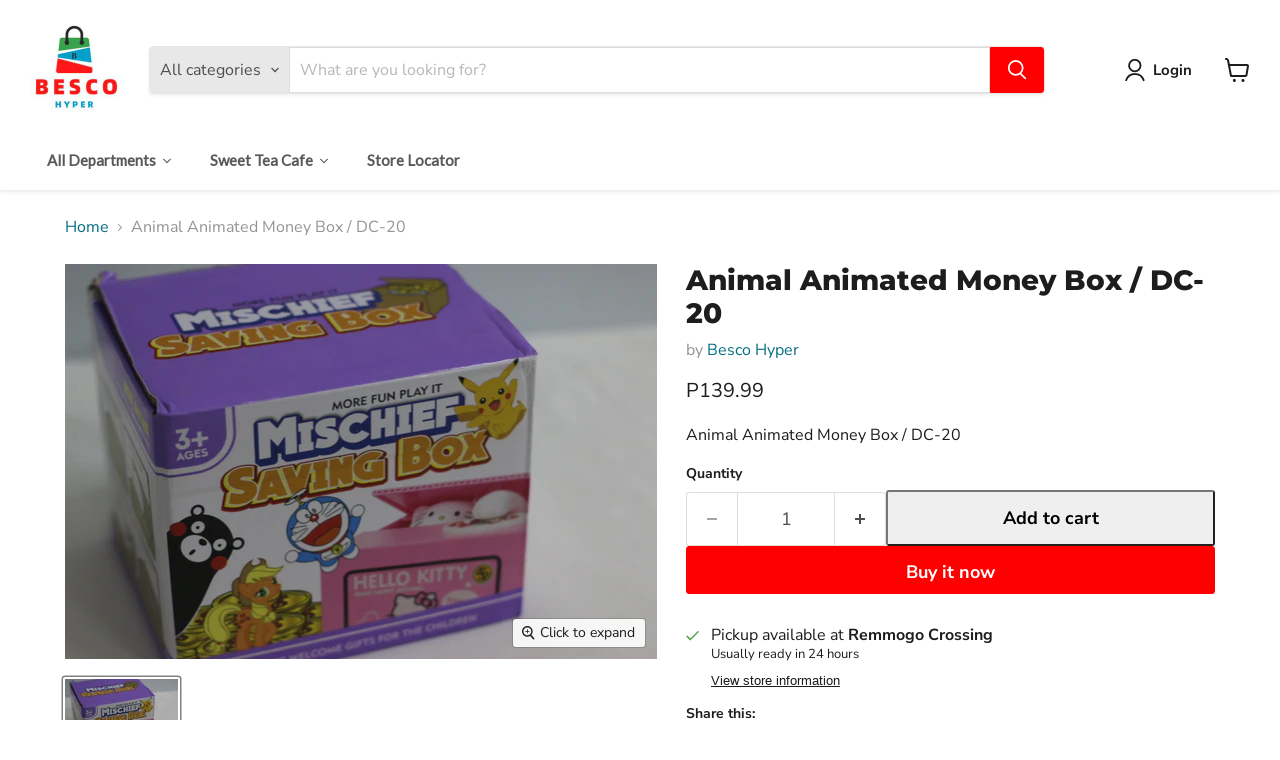

--- FILE ---
content_type: text/html; charset=utf-8
request_url: https://www.bescohyper.co.bw/products/animal-animated-money-box-dc-20
body_size: 50303
content:
<!doctype html>
<html class="no-js no-touch" lang="en">
  <head>
  <script>
    window.Store = window.Store || {};
    window.Store.id = 73325510952;
  </script>
    <meta charset="utf-8">
    <meta http-equiv="x-ua-compatible" content="IE=edge">

    <link rel="preconnect" href="https://cdn.shopify.com">
    <link rel="preconnect" href="https://fonts.shopifycdn.com">
    <link rel="preconnect" href="https://v.shopify.com">
    <link rel="preconnect" href="https://cdn.shopifycloud.com">

    <title>Animal Animated Money Box / DC-20 — Besco Hyper</title>

    
      <meta name="description" content="Animal Animated Money Box / DC-20">
    

    
  <link rel="shortcut icon" href="//www.bescohyper.co.bw/cdn/shop/files/favicon_232b7387-913b-424f-9f13-5737ac17d112_32x32.png?v=1683273949" type="image/png">


    
      <link rel="canonical" href="https://www.bescohyper.co.bw/products/animal-animated-money-box-dc-20" />
    

    <meta name="viewport" content="width=device-width">

    
    















<meta property="og:site_name" content="Besco Hyper">
<meta property="og:url" content="https://www.bescohyper.co.bw/products/animal-animated-money-box-dc-20">
<meta property="og:title" content="Animal Animated Money Box / DC-20">
<meta property="og:type" content="website">
<meta property="og:description" content="Animal Animated Money Box / DC-20">




    
    
    

    
    
    <meta
      property="og:image"
      content="https://www.bescohyper.co.bw/cdn/shop/files/besccoday7929_1200x800.jpg?v=1686592815"
    />
    <meta
      property="og:image:secure_url"
      content="https://www.bescohyper.co.bw/cdn/shop/files/besccoday7929_1200x800.jpg?v=1686592815"
    />
    <meta property="og:image:width" content="1200" />
    <meta property="og:image:height" content="800" />
    
    
    <meta property="og:image:alt" content="Social media image" />
  
















<meta name="twitter:title" content="Animal Animated Money Box / DC-20">
<meta name="twitter:description" content="Animal Animated Money Box / DC-20">


    
    
    
      
      
      <meta name="twitter:card" content="summary_large_image">
    
    
    <meta
      property="twitter:image"
      content="https://www.bescohyper.co.bw/cdn/shop/files/besccoday7929_1200x600_crop_center.jpg?v=1686592815"
    />
    <meta property="twitter:image:width" content="1200" />
    <meta property="twitter:image:height" content="600" />
    
    
    <meta property="twitter:image:alt" content="Social media image" />
  



    <link rel="preload" href="//www.bescohyper.co.bw/cdn/fonts/nunito_sans/nunitosans_n7.25d963ed46da26098ebeab731e90d8802d989fa5.woff2" as="font" crossorigin="anonymous">
    <link rel="preload" as="style" href="//www.bescohyper.co.bw/cdn/shop/t/3/assets/theme.css?v=153602432688621238271759332811">

    <script>window.performance && window.performance.mark && window.performance.mark('shopify.content_for_header.start');</script><meta id="shopify-digital-wallet" name="shopify-digital-wallet" content="/73325510952/digital_wallets/dialog">
<link rel="alternate" hreflang="x-default" href="https://www.bescohyper.co.bw/products/animal-animated-money-box-dc-20">
<link rel="alternate" hreflang="en" href="https://www.bescohyper.co.bw/products/animal-animated-money-box-dc-20">
<link rel="alternate" hreflang="zh-Hans" href="https://www.bescohyper.co.bw/zh/products/animal-animated-money-box-dc-20">
<link rel="alternate" hreflang="zh-Hans-BW" href="https://www.bescohyper.co.bw/zh/products/animal-animated-money-box-dc-20">
<link rel="alternate" type="application/json+oembed" href="https://www.bescohyper.co.bw/products/animal-animated-money-box-dc-20.oembed">
<script async="async" src="/checkouts/internal/preloads.js?locale=en-BW"></script>
<script id="shopify-features" type="application/json">{"accessToken":"3dd45c4c550da8ca81a4be58db609951","betas":["rich-media-storefront-analytics"],"domain":"www.bescohyper.co.bw","predictiveSearch":true,"shopId":73325510952,"locale":"en"}</script>
<script>var Shopify = Shopify || {};
Shopify.shop = "besco-hyper.myshopify.com";
Shopify.locale = "en";
Shopify.currency = {"active":"BWP","rate":"1.0"};
Shopify.country = "BW";
Shopify.theme = {"name":"Besco Hyper 2023","id":146948555048,"schema_name":"Empire","schema_version":"9.0.0","theme_store_id":838,"role":"main"};
Shopify.theme.handle = "null";
Shopify.theme.style = {"id":null,"handle":null};
Shopify.cdnHost = "www.bescohyper.co.bw/cdn";
Shopify.routes = Shopify.routes || {};
Shopify.routes.root = "/";</script>
<script type="module">!function(o){(o.Shopify=o.Shopify||{}).modules=!0}(window);</script>
<script>!function(o){function n(){var o=[];function n(){o.push(Array.prototype.slice.apply(arguments))}return n.q=o,n}var t=o.Shopify=o.Shopify||{};t.loadFeatures=n(),t.autoloadFeatures=n()}(window);</script>
<script id="shop-js-analytics" type="application/json">{"pageType":"product"}</script>
<script defer="defer" async type="module" src="//www.bescohyper.co.bw/cdn/shopifycloud/shop-js/modules/v2/client.init-shop-cart-sync_BdyHc3Nr.en.esm.js"></script>
<script defer="defer" async type="module" src="//www.bescohyper.co.bw/cdn/shopifycloud/shop-js/modules/v2/chunk.common_Daul8nwZ.esm.js"></script>
<script type="module">
  await import("//www.bescohyper.co.bw/cdn/shopifycloud/shop-js/modules/v2/client.init-shop-cart-sync_BdyHc3Nr.en.esm.js");
await import("//www.bescohyper.co.bw/cdn/shopifycloud/shop-js/modules/v2/chunk.common_Daul8nwZ.esm.js");

  window.Shopify.SignInWithShop?.initShopCartSync?.({"fedCMEnabled":true,"windoidEnabled":true});

</script>
<script id="__st">var __st={"a":73325510952,"offset":7200,"reqid":"90d31ae1-cad2-4b22-8797-78e7a98a34a6-1769025600","pageurl":"www.bescohyper.co.bw\/products\/animal-animated-money-box-dc-20","u":"b4feb480358b","p":"product","rtyp":"product","rid":8327514194216};</script>
<script>window.ShopifyPaypalV4VisibilityTracking = true;</script>
<script id="captcha-bootstrap">!function(){'use strict';const t='contact',e='account',n='new_comment',o=[[t,t],['blogs',n],['comments',n],[t,'customer']],c=[[e,'customer_login'],[e,'guest_login'],[e,'recover_customer_password'],[e,'create_customer']],r=t=>t.map((([t,e])=>`form[action*='/${t}']:not([data-nocaptcha='true']) input[name='form_type'][value='${e}']`)).join(','),a=t=>()=>t?[...document.querySelectorAll(t)].map((t=>t.form)):[];function s(){const t=[...o],e=r(t);return a(e)}const i='password',u='form_key',d=['recaptcha-v3-token','g-recaptcha-response','h-captcha-response',i],f=()=>{try{return window.sessionStorage}catch{return}},m='__shopify_v',_=t=>t.elements[u];function p(t,e,n=!1){try{const o=window.sessionStorage,c=JSON.parse(o.getItem(e)),{data:r}=function(t){const{data:e,action:n}=t;return t[m]||n?{data:e,action:n}:{data:t,action:n}}(c);for(const[e,n]of Object.entries(r))t.elements[e]&&(t.elements[e].value=n);n&&o.removeItem(e)}catch(o){console.error('form repopulation failed',{error:o})}}const l='form_type',E='cptcha';function T(t){t.dataset[E]=!0}const w=window,h=w.document,L='Shopify',v='ce_forms',y='captcha';let A=!1;((t,e)=>{const n=(g='f06e6c50-85a8-45c8-87d0-21a2b65856fe',I='https://cdn.shopify.com/shopifycloud/storefront-forms-hcaptcha/ce_storefront_forms_captcha_hcaptcha.v1.5.2.iife.js',D={infoText:'Protected by hCaptcha',privacyText:'Privacy',termsText:'Terms'},(t,e,n)=>{const o=w[L][v],c=o.bindForm;if(c)return c(t,g,e,D).then(n);var r;o.q.push([[t,g,e,D],n]),r=I,A||(h.body.append(Object.assign(h.createElement('script'),{id:'captcha-provider',async:!0,src:r})),A=!0)});var g,I,D;w[L]=w[L]||{},w[L][v]=w[L][v]||{},w[L][v].q=[],w[L][y]=w[L][y]||{},w[L][y].protect=function(t,e){n(t,void 0,e),T(t)},Object.freeze(w[L][y]),function(t,e,n,w,h,L){const[v,y,A,g]=function(t,e,n){const i=e?o:[],u=t?c:[],d=[...i,...u],f=r(d),m=r(i),_=r(d.filter((([t,e])=>n.includes(e))));return[a(f),a(m),a(_),s()]}(w,h,L),I=t=>{const e=t.target;return e instanceof HTMLFormElement?e:e&&e.form},D=t=>v().includes(t);t.addEventListener('submit',(t=>{const e=I(t);if(!e)return;const n=D(e)&&!e.dataset.hcaptchaBound&&!e.dataset.recaptchaBound,o=_(e),c=g().includes(e)&&(!o||!o.value);(n||c)&&t.preventDefault(),c&&!n&&(function(t){try{if(!f())return;!function(t){const e=f();if(!e)return;const n=_(t);if(!n)return;const o=n.value;o&&e.removeItem(o)}(t);const e=Array.from(Array(32),(()=>Math.random().toString(36)[2])).join('');!function(t,e){_(t)||t.append(Object.assign(document.createElement('input'),{type:'hidden',name:u})),t.elements[u].value=e}(t,e),function(t,e){const n=f();if(!n)return;const o=[...t.querySelectorAll(`input[type='${i}']`)].map((({name:t})=>t)),c=[...d,...o],r={};for(const[a,s]of new FormData(t).entries())c.includes(a)||(r[a]=s);n.setItem(e,JSON.stringify({[m]:1,action:t.action,data:r}))}(t,e)}catch(e){console.error('failed to persist form',e)}}(e),e.submit())}));const S=(t,e)=>{t&&!t.dataset[E]&&(n(t,e.some((e=>e===t))),T(t))};for(const o of['focusin','change'])t.addEventListener(o,(t=>{const e=I(t);D(e)&&S(e,y())}));const B=e.get('form_key'),M=e.get(l),P=B&&M;t.addEventListener('DOMContentLoaded',(()=>{const t=y();if(P)for(const e of t)e.elements[l].value===M&&p(e,B);[...new Set([...A(),...v().filter((t=>'true'===t.dataset.shopifyCaptcha))])].forEach((e=>S(e,t)))}))}(h,new URLSearchParams(w.location.search),n,t,e,['guest_login'])})(!0,!0)}();</script>
<script integrity="sha256-4kQ18oKyAcykRKYeNunJcIwy7WH5gtpwJnB7kiuLZ1E=" data-source-attribution="shopify.loadfeatures" defer="defer" src="//www.bescohyper.co.bw/cdn/shopifycloud/storefront/assets/storefront/load_feature-a0a9edcb.js" crossorigin="anonymous"></script>
<script data-source-attribution="shopify.dynamic_checkout.dynamic.init">var Shopify=Shopify||{};Shopify.PaymentButton=Shopify.PaymentButton||{isStorefrontPortableWallets:!0,init:function(){window.Shopify.PaymentButton.init=function(){};var t=document.createElement("script");t.src="https://www.bescohyper.co.bw/cdn/shopifycloud/portable-wallets/latest/portable-wallets.en.js",t.type="module",document.head.appendChild(t)}};
</script>
<script data-source-attribution="shopify.dynamic_checkout.buyer_consent">
  function portableWalletsHideBuyerConsent(e){var t=document.getElementById("shopify-buyer-consent"),n=document.getElementById("shopify-subscription-policy-button");t&&n&&(t.classList.add("hidden"),t.setAttribute("aria-hidden","true"),n.removeEventListener("click",e))}function portableWalletsShowBuyerConsent(e){var t=document.getElementById("shopify-buyer-consent"),n=document.getElementById("shopify-subscription-policy-button");t&&n&&(t.classList.remove("hidden"),t.removeAttribute("aria-hidden"),n.addEventListener("click",e))}window.Shopify?.PaymentButton&&(window.Shopify.PaymentButton.hideBuyerConsent=portableWalletsHideBuyerConsent,window.Shopify.PaymentButton.showBuyerConsent=portableWalletsShowBuyerConsent);
</script>
<script>
  function portableWalletsCleanup(e){e&&e.src&&console.error("Failed to load portable wallets script "+e.src);var t=document.querySelectorAll("shopify-accelerated-checkout .shopify-payment-button__skeleton, shopify-accelerated-checkout-cart .wallet-cart-button__skeleton"),e=document.getElementById("shopify-buyer-consent");for(let e=0;e<t.length;e++)t[e].remove();e&&e.remove()}function portableWalletsNotLoadedAsModule(e){e instanceof ErrorEvent&&"string"==typeof e.message&&e.message.includes("import.meta")&&"string"==typeof e.filename&&e.filename.includes("portable-wallets")&&(window.removeEventListener("error",portableWalletsNotLoadedAsModule),window.Shopify.PaymentButton.failedToLoad=e,"loading"===document.readyState?document.addEventListener("DOMContentLoaded",window.Shopify.PaymentButton.init):window.Shopify.PaymentButton.init())}window.addEventListener("error",portableWalletsNotLoadedAsModule);
</script>

<script type="module" src="https://www.bescohyper.co.bw/cdn/shopifycloud/portable-wallets/latest/portable-wallets.en.js" onError="portableWalletsCleanup(this)" crossorigin="anonymous"></script>
<script nomodule>
  document.addEventListener("DOMContentLoaded", portableWalletsCleanup);
</script>

<link id="shopify-accelerated-checkout-styles" rel="stylesheet" media="screen" href="https://www.bescohyper.co.bw/cdn/shopifycloud/portable-wallets/latest/accelerated-checkout-backwards-compat.css" crossorigin="anonymous">
<style id="shopify-accelerated-checkout-cart">
        #shopify-buyer-consent {
  margin-top: 1em;
  display: inline-block;
  width: 100%;
}

#shopify-buyer-consent.hidden {
  display: none;
}

#shopify-subscription-policy-button {
  background: none;
  border: none;
  padding: 0;
  text-decoration: underline;
  font-size: inherit;
  cursor: pointer;
}

#shopify-subscription-policy-button::before {
  box-shadow: none;
}

      </style>

<script>window.performance && window.performance.mark && window.performance.mark('shopify.content_for_header.end');</script>

    <link href="//www.bescohyper.co.bw/cdn/shop/t/3/assets/theme.css?v=153602432688621238271759332811" rel="stylesheet" type="text/css" media="all" />

    
    <script>
      window.Theme = window.Theme || {};
      window.Theme.version = '9.0.0';
      window.Theme.name = 'Empire';
      window.Theme.routes = {
        "root_url": "/",
        "account_url": "/account",
        "account_login_url": "https://shopify.com/73325510952/account?locale=en&region_country=BW",
        "account_logout_url": "/account/logout",
        "account_register_url": "/account/register",
        "account_addresses_url": "/account/addresses",
        "collections_url": "/collections",
        "all_products_collection_url": "/collections/all",
        "search_url": "/search",
        "predictive_search_url": "/search/suggest",
        "cart_url": "/cart",
        "cart_add_url": "/cart/add",
        "cart_change_url": "/cart/change",
        "cart_clear_url": "/cart/clear",
        "product_recommendations_url": "/recommendations/products",
      };
    </script>
    
  
  








  <script src="//www.bescohyper.co.bw/cdn/shop/t/3/assets/qikify-auto-hide.js?v=100155469330614306991689278882" type="text/javascript"></script>
<!-- BEGIN app block: shopify://apps/upstackified-universal-pixel/blocks/adtScript/2ef9f833-e251-4eed-af16-8dca98b27a2f --><script></script>
<script></script>
<script></script>


  <meta property="adtr:tags" content="">
  <meta property="adtr:product" content="8327514194216">
  <meta property="adtr:product_type" content="">
  <meta
    property="adtr:collections"
    content="444149989672, 460559974696, 460559941928, "
  >
  <meta
    property="adtr:collection_titles"
    content="Baby Care, Best selling products, New products, "
  >




<meta property="adtr:loading" content="">



    
    
      <script async src="https://prod2-cdn.upstackified.com/scripts/px/adtr-shopify.min.js"></script>
      <script>
        try {
          window._adtrPixelDetails = '5c51d399-f076-4470-82d0-3b43feccb225';
          var metaCollection = [];
          var metaProduct = [];
          var metaTag = [];
          var metaType = [];
          if (document.querySelector("meta[property='adtr:collections']") != null) {
            metaCollection = document
              .querySelector("meta[property='adtr:collections']")
              .getAttribute('content')
              .split(',');
          }
          if (document.querySelector("meta[property='adtr:product']") != null) {
            metaProduct = document.querySelector("meta[property='adtr:product']").getAttribute('content').split(',');
          }
          if (document.querySelector("meta[property='adtr:tags']") != null) {
            metaTag = document.querySelector("meta[property='adtr:tags']").getAttribute('content').split(',');
          }
          if (document.querySelector("meta[property='adtr:product_type']") != null) {
            metaType = document.querySelector("meta[property='adtr:product_type']").getAttribute('content').split(',');
          }

          function arrayContainsMapping(metaMappings, mappings) {
            try {
              mappings = mappings.map((item) => item.toString());
              if (mappings.length && metaMappings.length) {
                for (let i = 0; i < metaMappings.length; i++) {
                  if (mappings.includes(metaMappings[i].trim())) {
                    return true;
                  }
                }
              }
              return false;
            } catch (e) {
              console.error(e);
            }
          }

          function _adqLoadTag() {
            try {
              window._upsLoaded = 0;
              window._upssqueue = window._upssqueue || [];
              window._upstack = window?._upstack || function () {
                window._upssqueue.push(arguments);
              };

              window._upssClient = function () {
                window._upssqueue.push(arguments);
              };
              window._upssClient('init');
            } catch (e) {
              console.error(e);
            }
          }

          let retryCount = 0;
          function waitForPixelId() {
            if (window && typeof window._adtrPixelDetails !== 'undefined') {
              _adqLoadTag();
            } else {
              if (retryCount < 25) {
                //console.log('retrying...' + retryCount);
                retryCount++;
                setTimeout(waitForPixelId, 250);
              }
            }
          }

          waitForPixelId();

          
            window._adtrProductDetails = {
              id: 8327514194216,
              title: "Animal Animated Money Box \/ DC-20",
              sku: "",
              brand: "Besco Hyper",
              variants: [{"id":45310938644776,"title":"Default Title","option1":"Default Title","option2":null,"option3":null,"sku":"","requires_shipping":true,"taxable":true,"featured_image":null,"available":true,"name":"Animal Animated Money Box \/ DC-20","public_title":null,"options":["Default Title"],"price":13999,"weight":500,"compare_at_price":null,"inventory_management":null,"barcode":"","requires_selling_plan":false,"selling_plan_allocations":[]}],
              price: 13999,
              images: ["\/\/www.bescohyper.co.bw\/cdn\/shop\/files\/besccoday7929.jpg?v=1686592815"],
              product_type: "Animated Money Box"
            };
          
        } catch (e) {
          console.error(e);
        }
      </script>
    


<!-- END app block --><link href="https://monorail-edge.shopifysvc.com" rel="dns-prefetch">
<script>(function(){if ("sendBeacon" in navigator && "performance" in window) {try {var session_token_from_headers = performance.getEntriesByType('navigation')[0].serverTiming.find(x => x.name == '_s').description;} catch {var session_token_from_headers = undefined;}var session_cookie_matches = document.cookie.match(/_shopify_s=([^;]*)/);var session_token_from_cookie = session_cookie_matches && session_cookie_matches.length === 2 ? session_cookie_matches[1] : "";var session_token = session_token_from_headers || session_token_from_cookie || "";function handle_abandonment_event(e) {var entries = performance.getEntries().filter(function(entry) {return /monorail-edge.shopifysvc.com/.test(entry.name);});if (!window.abandonment_tracked && entries.length === 0) {window.abandonment_tracked = true;var currentMs = Date.now();var navigation_start = performance.timing.navigationStart;var payload = {shop_id: 73325510952,url: window.location.href,navigation_start,duration: currentMs - navigation_start,session_token,page_type: "product"};window.navigator.sendBeacon("https://monorail-edge.shopifysvc.com/v1/produce", JSON.stringify({schema_id: "online_store_buyer_site_abandonment/1.1",payload: payload,metadata: {event_created_at_ms: currentMs,event_sent_at_ms: currentMs}}));}}window.addEventListener('pagehide', handle_abandonment_event);}}());</script>
<script id="web-pixels-manager-setup">(function e(e,d,r,n,o){if(void 0===o&&(o={}),!Boolean(null===(a=null===(i=window.Shopify)||void 0===i?void 0:i.analytics)||void 0===a?void 0:a.replayQueue)){var i,a;window.Shopify=window.Shopify||{};var t=window.Shopify;t.analytics=t.analytics||{};var s=t.analytics;s.replayQueue=[],s.publish=function(e,d,r){return s.replayQueue.push([e,d,r]),!0};try{self.performance.mark("wpm:start")}catch(e){}var l=function(){var e={modern:/Edge?\/(1{2}[4-9]|1[2-9]\d|[2-9]\d{2}|\d{4,})\.\d+(\.\d+|)|Firefox\/(1{2}[4-9]|1[2-9]\d|[2-9]\d{2}|\d{4,})\.\d+(\.\d+|)|Chrom(ium|e)\/(9{2}|\d{3,})\.\d+(\.\d+|)|(Maci|X1{2}).+ Version\/(15\.\d+|(1[6-9]|[2-9]\d|\d{3,})\.\d+)([,.]\d+|)( \(\w+\)|)( Mobile\/\w+|) Safari\/|Chrome.+OPR\/(9{2}|\d{3,})\.\d+\.\d+|(CPU[ +]OS|iPhone[ +]OS|CPU[ +]iPhone|CPU IPhone OS|CPU iPad OS)[ +]+(15[._]\d+|(1[6-9]|[2-9]\d|\d{3,})[._]\d+)([._]\d+|)|Android:?[ /-](13[3-9]|1[4-9]\d|[2-9]\d{2}|\d{4,})(\.\d+|)(\.\d+|)|Android.+Firefox\/(13[5-9]|1[4-9]\d|[2-9]\d{2}|\d{4,})\.\d+(\.\d+|)|Android.+Chrom(ium|e)\/(13[3-9]|1[4-9]\d|[2-9]\d{2}|\d{4,})\.\d+(\.\d+|)|SamsungBrowser\/([2-9]\d|\d{3,})\.\d+/,legacy:/Edge?\/(1[6-9]|[2-9]\d|\d{3,})\.\d+(\.\d+|)|Firefox\/(5[4-9]|[6-9]\d|\d{3,})\.\d+(\.\d+|)|Chrom(ium|e)\/(5[1-9]|[6-9]\d|\d{3,})\.\d+(\.\d+|)([\d.]+$|.*Safari\/(?![\d.]+ Edge\/[\d.]+$))|(Maci|X1{2}).+ Version\/(10\.\d+|(1[1-9]|[2-9]\d|\d{3,})\.\d+)([,.]\d+|)( \(\w+\)|)( Mobile\/\w+|) Safari\/|Chrome.+OPR\/(3[89]|[4-9]\d|\d{3,})\.\d+\.\d+|(CPU[ +]OS|iPhone[ +]OS|CPU[ +]iPhone|CPU IPhone OS|CPU iPad OS)[ +]+(10[._]\d+|(1[1-9]|[2-9]\d|\d{3,})[._]\d+)([._]\d+|)|Android:?[ /-](13[3-9]|1[4-9]\d|[2-9]\d{2}|\d{4,})(\.\d+|)(\.\d+|)|Mobile Safari.+OPR\/([89]\d|\d{3,})\.\d+\.\d+|Android.+Firefox\/(13[5-9]|1[4-9]\d|[2-9]\d{2}|\d{4,})\.\d+(\.\d+|)|Android.+Chrom(ium|e)\/(13[3-9]|1[4-9]\d|[2-9]\d{2}|\d{4,})\.\d+(\.\d+|)|Android.+(UC? ?Browser|UCWEB|U3)[ /]?(15\.([5-9]|\d{2,})|(1[6-9]|[2-9]\d|\d{3,})\.\d+)\.\d+|SamsungBrowser\/(5\.\d+|([6-9]|\d{2,})\.\d+)|Android.+MQ{2}Browser\/(14(\.(9|\d{2,})|)|(1[5-9]|[2-9]\d|\d{3,})(\.\d+|))(\.\d+|)|K[Aa][Ii]OS\/(3\.\d+|([4-9]|\d{2,})\.\d+)(\.\d+|)/},d=e.modern,r=e.legacy,n=navigator.userAgent;return n.match(d)?"modern":n.match(r)?"legacy":"unknown"}(),u="modern"===l?"modern":"legacy",c=(null!=n?n:{modern:"",legacy:""})[u],f=function(e){return[e.baseUrl,"/wpm","/b",e.hashVersion,"modern"===e.buildTarget?"m":"l",".js"].join("")}({baseUrl:d,hashVersion:r,buildTarget:u}),m=function(e){var d=e.version,r=e.bundleTarget,n=e.surface,o=e.pageUrl,i=e.monorailEndpoint;return{emit:function(e){var a=e.status,t=e.errorMsg,s=(new Date).getTime(),l=JSON.stringify({metadata:{event_sent_at_ms:s},events:[{schema_id:"web_pixels_manager_load/3.1",payload:{version:d,bundle_target:r,page_url:o,status:a,surface:n,error_msg:t},metadata:{event_created_at_ms:s}}]});if(!i)return console&&console.warn&&console.warn("[Web Pixels Manager] No Monorail endpoint provided, skipping logging."),!1;try{return self.navigator.sendBeacon.bind(self.navigator)(i,l)}catch(e){}var u=new XMLHttpRequest;try{return u.open("POST",i,!0),u.setRequestHeader("Content-Type","text/plain"),u.send(l),!0}catch(e){return console&&console.warn&&console.warn("[Web Pixels Manager] Got an unhandled error while logging to Monorail."),!1}}}}({version:r,bundleTarget:l,surface:e.surface,pageUrl:self.location.href,monorailEndpoint:e.monorailEndpoint});try{o.browserTarget=l,function(e){var d=e.src,r=e.async,n=void 0===r||r,o=e.onload,i=e.onerror,a=e.sri,t=e.scriptDataAttributes,s=void 0===t?{}:t,l=document.createElement("script"),u=document.querySelector("head"),c=document.querySelector("body");if(l.async=n,l.src=d,a&&(l.integrity=a,l.crossOrigin="anonymous"),s)for(var f in s)if(Object.prototype.hasOwnProperty.call(s,f))try{l.dataset[f]=s[f]}catch(e){}if(o&&l.addEventListener("load",o),i&&l.addEventListener("error",i),u)u.appendChild(l);else{if(!c)throw new Error("Did not find a head or body element to append the script");c.appendChild(l)}}({src:f,async:!0,onload:function(){if(!function(){var e,d;return Boolean(null===(d=null===(e=window.Shopify)||void 0===e?void 0:e.analytics)||void 0===d?void 0:d.initialized)}()){var d=window.webPixelsManager.init(e)||void 0;if(d){var r=window.Shopify.analytics;r.replayQueue.forEach((function(e){var r=e[0],n=e[1],o=e[2];d.publishCustomEvent(r,n,o)})),r.replayQueue=[],r.publish=d.publishCustomEvent,r.visitor=d.visitor,r.initialized=!0}}},onerror:function(){return m.emit({status:"failed",errorMsg:"".concat(f," has failed to load")})},sri:function(e){var d=/^sha384-[A-Za-z0-9+/=]+$/;return"string"==typeof e&&d.test(e)}(c)?c:"",scriptDataAttributes:o}),m.emit({status:"loading"})}catch(e){m.emit({status:"failed",errorMsg:(null==e?void 0:e.message)||"Unknown error"})}}})({shopId: 73325510952,storefrontBaseUrl: "https://www.bescohyper.co.bw",extensionsBaseUrl: "https://extensions.shopifycdn.com/cdn/shopifycloud/web-pixels-manager",monorailEndpoint: "https://monorail-edge.shopifysvc.com/unstable/produce_batch",surface: "storefront-renderer",enabledBetaFlags: ["2dca8a86"],webPixelsConfigList: [{"id":"726958376","configuration":"{\"config\":\"{\\\"pixel_id\\\":\\\"G-BKX9F8QMJY\\\",\\\"gtag_events\\\":[{\\\"type\\\":\\\"purchase\\\",\\\"action_label\\\":\\\"G-BKX9F8QMJY\\\"},{\\\"type\\\":\\\"page_view\\\",\\\"action_label\\\":\\\"G-BKX9F8QMJY\\\"},{\\\"type\\\":\\\"view_item\\\",\\\"action_label\\\":\\\"G-BKX9F8QMJY\\\"},{\\\"type\\\":\\\"search\\\",\\\"action_label\\\":\\\"G-BKX9F8QMJY\\\"},{\\\"type\\\":\\\"add_to_cart\\\",\\\"action_label\\\":\\\"G-BKX9F8QMJY\\\"},{\\\"type\\\":\\\"begin_checkout\\\",\\\"action_label\\\":\\\"G-BKX9F8QMJY\\\"},{\\\"type\\\":\\\"add_payment_info\\\",\\\"action_label\\\":\\\"G-BKX9F8QMJY\\\"}],\\\"enable_monitoring_mode\\\":false}\"}","eventPayloadVersion":"v1","runtimeContext":"OPEN","scriptVersion":"b2a88bafab3e21179ed38636efcd8a93","type":"APP","apiClientId":1780363,"privacyPurposes":[],"dataSharingAdjustments":{"protectedCustomerApprovalScopes":["read_customer_address","read_customer_email","read_customer_name","read_customer_personal_data","read_customer_phone"]}},{"id":"384663848","configuration":"{\"pixel_id\":\"296183316465662\",\"pixel_type\":\"facebook_pixel\",\"metaapp_system_user_token\":\"-\"}","eventPayloadVersion":"v1","runtimeContext":"OPEN","scriptVersion":"ca16bc87fe92b6042fbaa3acc2fbdaa6","type":"APP","apiClientId":2329312,"privacyPurposes":["ANALYTICS","MARKETING","SALE_OF_DATA"],"dataSharingAdjustments":{"protectedCustomerApprovalScopes":["read_customer_address","read_customer_email","read_customer_name","read_customer_personal_data","read_customer_phone"]}},{"id":"shopify-app-pixel","configuration":"{}","eventPayloadVersion":"v1","runtimeContext":"STRICT","scriptVersion":"0450","apiClientId":"shopify-pixel","type":"APP","privacyPurposes":["ANALYTICS","MARKETING"]},{"id":"shopify-custom-pixel","eventPayloadVersion":"v1","runtimeContext":"LAX","scriptVersion":"0450","apiClientId":"shopify-pixel","type":"CUSTOM","privacyPurposes":["ANALYTICS","MARKETING"]}],isMerchantRequest: false,initData: {"shop":{"name":"Besco Hyper","paymentSettings":{"currencyCode":"BWP"},"myshopifyDomain":"besco-hyper.myshopify.com","countryCode":"BW","storefrontUrl":"https:\/\/www.bescohyper.co.bw"},"customer":null,"cart":null,"checkout":null,"productVariants":[{"price":{"amount":139.99,"currencyCode":"BWP"},"product":{"title":"Animal Animated Money Box \/ DC-20","vendor":"Besco Hyper","id":"8327514194216","untranslatedTitle":"Animal Animated Money Box \/ DC-20","url":"\/products\/animal-animated-money-box-dc-20","type":"Animated Money Box"},"id":"45310938644776","image":{"src":"\/\/www.bescohyper.co.bw\/cdn\/shop\/files\/besccoday7929.jpg?v=1686592815"},"sku":"","title":"Default Title","untranslatedTitle":"Default Title"}],"purchasingCompany":null},},"https://www.bescohyper.co.bw/cdn","fcfee988w5aeb613cpc8e4bc33m6693e112",{"modern":"","legacy":""},{"shopId":"73325510952","storefrontBaseUrl":"https:\/\/www.bescohyper.co.bw","extensionBaseUrl":"https:\/\/extensions.shopifycdn.com\/cdn\/shopifycloud\/web-pixels-manager","surface":"storefront-renderer","enabledBetaFlags":"[\"2dca8a86\"]","isMerchantRequest":"false","hashVersion":"fcfee988w5aeb613cpc8e4bc33m6693e112","publish":"custom","events":"[[\"page_viewed\",{}],[\"product_viewed\",{\"productVariant\":{\"price\":{\"amount\":139.99,\"currencyCode\":\"BWP\"},\"product\":{\"title\":\"Animal Animated Money Box \/ DC-20\",\"vendor\":\"Besco Hyper\",\"id\":\"8327514194216\",\"untranslatedTitle\":\"Animal Animated Money Box \/ DC-20\",\"url\":\"\/products\/animal-animated-money-box-dc-20\",\"type\":\"Animated Money Box\"},\"id\":\"45310938644776\",\"image\":{\"src\":\"\/\/www.bescohyper.co.bw\/cdn\/shop\/files\/besccoday7929.jpg?v=1686592815\"},\"sku\":\"\",\"title\":\"Default Title\",\"untranslatedTitle\":\"Default Title\"}}]]"});</script><script>
  window.ShopifyAnalytics = window.ShopifyAnalytics || {};
  window.ShopifyAnalytics.meta = window.ShopifyAnalytics.meta || {};
  window.ShopifyAnalytics.meta.currency = 'BWP';
  var meta = {"product":{"id":8327514194216,"gid":"gid:\/\/shopify\/Product\/8327514194216","vendor":"Besco Hyper","type":"Animated Money Box","handle":"animal-animated-money-box-dc-20","variants":[{"id":45310938644776,"price":13999,"name":"Animal Animated Money Box \/ DC-20","public_title":null,"sku":""}],"remote":false},"page":{"pageType":"product","resourceType":"product","resourceId":8327514194216,"requestId":"90d31ae1-cad2-4b22-8797-78e7a98a34a6-1769025600"}};
  for (var attr in meta) {
    window.ShopifyAnalytics.meta[attr] = meta[attr];
  }
</script>
<script class="analytics">
  (function () {
    var customDocumentWrite = function(content) {
      var jquery = null;

      if (window.jQuery) {
        jquery = window.jQuery;
      } else if (window.Checkout && window.Checkout.$) {
        jquery = window.Checkout.$;
      }

      if (jquery) {
        jquery('body').append(content);
      }
    };

    var hasLoggedConversion = function(token) {
      if (token) {
        return document.cookie.indexOf('loggedConversion=' + token) !== -1;
      }
      return false;
    }

    var setCookieIfConversion = function(token) {
      if (token) {
        var twoMonthsFromNow = new Date(Date.now());
        twoMonthsFromNow.setMonth(twoMonthsFromNow.getMonth() + 2);

        document.cookie = 'loggedConversion=' + token + '; expires=' + twoMonthsFromNow;
      }
    }

    var trekkie = window.ShopifyAnalytics.lib = window.trekkie = window.trekkie || [];
    if (trekkie.integrations) {
      return;
    }
    trekkie.methods = [
      'identify',
      'page',
      'ready',
      'track',
      'trackForm',
      'trackLink'
    ];
    trekkie.factory = function(method) {
      return function() {
        var args = Array.prototype.slice.call(arguments);
        args.unshift(method);
        trekkie.push(args);
        return trekkie;
      };
    };
    for (var i = 0; i < trekkie.methods.length; i++) {
      var key = trekkie.methods[i];
      trekkie[key] = trekkie.factory(key);
    }
    trekkie.load = function(config) {
      trekkie.config = config || {};
      trekkie.config.initialDocumentCookie = document.cookie;
      var first = document.getElementsByTagName('script')[0];
      var script = document.createElement('script');
      script.type = 'text/javascript';
      script.onerror = function(e) {
        var scriptFallback = document.createElement('script');
        scriptFallback.type = 'text/javascript';
        scriptFallback.onerror = function(error) {
                var Monorail = {
      produce: function produce(monorailDomain, schemaId, payload) {
        var currentMs = new Date().getTime();
        var event = {
          schema_id: schemaId,
          payload: payload,
          metadata: {
            event_created_at_ms: currentMs,
            event_sent_at_ms: currentMs
          }
        };
        return Monorail.sendRequest("https://" + monorailDomain + "/v1/produce", JSON.stringify(event));
      },
      sendRequest: function sendRequest(endpointUrl, payload) {
        // Try the sendBeacon API
        if (window && window.navigator && typeof window.navigator.sendBeacon === 'function' && typeof window.Blob === 'function' && !Monorail.isIos12()) {
          var blobData = new window.Blob([payload], {
            type: 'text/plain'
          });

          if (window.navigator.sendBeacon(endpointUrl, blobData)) {
            return true;
          } // sendBeacon was not successful

        } // XHR beacon

        var xhr = new XMLHttpRequest();

        try {
          xhr.open('POST', endpointUrl);
          xhr.setRequestHeader('Content-Type', 'text/plain');
          xhr.send(payload);
        } catch (e) {
          console.log(e);
        }

        return false;
      },
      isIos12: function isIos12() {
        return window.navigator.userAgent.lastIndexOf('iPhone; CPU iPhone OS 12_') !== -1 || window.navigator.userAgent.lastIndexOf('iPad; CPU OS 12_') !== -1;
      }
    };
    Monorail.produce('monorail-edge.shopifysvc.com',
      'trekkie_storefront_load_errors/1.1',
      {shop_id: 73325510952,
      theme_id: 146948555048,
      app_name: "storefront",
      context_url: window.location.href,
      source_url: "//www.bescohyper.co.bw/cdn/s/trekkie.storefront.cd680fe47e6c39ca5d5df5f0a32d569bc48c0f27.min.js"});

        };
        scriptFallback.async = true;
        scriptFallback.src = '//www.bescohyper.co.bw/cdn/s/trekkie.storefront.cd680fe47e6c39ca5d5df5f0a32d569bc48c0f27.min.js';
        first.parentNode.insertBefore(scriptFallback, first);
      };
      script.async = true;
      script.src = '//www.bescohyper.co.bw/cdn/s/trekkie.storefront.cd680fe47e6c39ca5d5df5f0a32d569bc48c0f27.min.js';
      first.parentNode.insertBefore(script, first);
    };
    trekkie.load(
      {"Trekkie":{"appName":"storefront","development":false,"defaultAttributes":{"shopId":73325510952,"isMerchantRequest":null,"themeId":146948555048,"themeCityHash":"16201149851787878679","contentLanguage":"en","currency":"BWP","eventMetadataId":"44998a07-5bf3-465e-909b-647b6b84eff2"},"isServerSideCookieWritingEnabled":true,"monorailRegion":"shop_domain","enabledBetaFlags":["65f19447"]},"Session Attribution":{},"S2S":{"facebookCapiEnabled":true,"source":"trekkie-storefront-renderer","apiClientId":580111}}
    );

    var loaded = false;
    trekkie.ready(function() {
      if (loaded) return;
      loaded = true;

      window.ShopifyAnalytics.lib = window.trekkie;

      var originalDocumentWrite = document.write;
      document.write = customDocumentWrite;
      try { window.ShopifyAnalytics.merchantGoogleAnalytics.call(this); } catch(error) {};
      document.write = originalDocumentWrite;

      window.ShopifyAnalytics.lib.page(null,{"pageType":"product","resourceType":"product","resourceId":8327514194216,"requestId":"90d31ae1-cad2-4b22-8797-78e7a98a34a6-1769025600","shopifyEmitted":true});

      var match = window.location.pathname.match(/checkouts\/(.+)\/(thank_you|post_purchase)/)
      var token = match? match[1]: undefined;
      if (!hasLoggedConversion(token)) {
        setCookieIfConversion(token);
        window.ShopifyAnalytics.lib.track("Viewed Product",{"currency":"BWP","variantId":45310938644776,"productId":8327514194216,"productGid":"gid:\/\/shopify\/Product\/8327514194216","name":"Animal Animated Money Box \/ DC-20","price":"139.99","sku":"","brand":"Besco Hyper","variant":null,"category":"Animated Money Box","nonInteraction":true,"remote":false},undefined,undefined,{"shopifyEmitted":true});
      window.ShopifyAnalytics.lib.track("monorail:\/\/trekkie_storefront_viewed_product\/1.1",{"currency":"BWP","variantId":45310938644776,"productId":8327514194216,"productGid":"gid:\/\/shopify\/Product\/8327514194216","name":"Animal Animated Money Box \/ DC-20","price":"139.99","sku":"","brand":"Besco Hyper","variant":null,"category":"Animated Money Box","nonInteraction":true,"remote":false,"referer":"https:\/\/www.bescohyper.co.bw\/products\/animal-animated-money-box-dc-20"});
      }
    });


        var eventsListenerScript = document.createElement('script');
        eventsListenerScript.async = true;
        eventsListenerScript.src = "//www.bescohyper.co.bw/cdn/shopifycloud/storefront/assets/shop_events_listener-3da45d37.js";
        document.getElementsByTagName('head')[0].appendChild(eventsListenerScript);

})();</script>
<script
  defer
  src="https://www.bescohyper.co.bw/cdn/shopifycloud/perf-kit/shopify-perf-kit-3.0.4.min.js"
  data-application="storefront-renderer"
  data-shop-id="73325510952"
  data-render-region="gcp-us-central1"
  data-page-type="product"
  data-theme-instance-id="146948555048"
  data-theme-name="Empire"
  data-theme-version="9.0.0"
  data-monorail-region="shop_domain"
  data-resource-timing-sampling-rate="10"
  data-shs="true"
  data-shs-beacon="true"
  data-shs-export-with-fetch="true"
  data-shs-logs-sample-rate="1"
  data-shs-beacon-endpoint="https://www.bescohyper.co.bw/api/collect"
></script>
</head>

  <body class="template-product" data-instant-allow-query-string >
    <script>
      document.documentElement.className=document.documentElement.className.replace(/\bno-js\b/,'js');
      if(window.Shopify&&window.Shopify.designMode)document.documentElement.className+=' in-theme-editor';
      if(('ontouchstart' in window)||window.DocumentTouch&&document instanceof DocumentTouch)document.documentElement.className=document.documentElement.className.replace(/\bno-touch\b/,'has-touch');
    </script>

    
    <svg
      class="icon-star-reference"
      aria-hidden="true"
      focusable="false"
      role="presentation"
      xmlns="http://www.w3.org/2000/svg" width="20" height="20" viewBox="3 3 17 17" fill="none"
    >
      <symbol id="icon-star">
        <rect class="icon-star-background" width="20" height="20" fill="currentColor"/>
        <path d="M10 3L12.163 7.60778L17 8.35121L13.5 11.9359L14.326 17L10 14.6078L5.674 17L6.5 11.9359L3 8.35121L7.837 7.60778L10 3Z" stroke="currentColor" stroke-width="2" stroke-linecap="round" stroke-linejoin="round" fill="none"/>
      </symbol>
      <clipPath id="icon-star-clip">
        <path d="M10 3L12.163 7.60778L17 8.35121L13.5 11.9359L14.326 17L10 14.6078L5.674 17L6.5 11.9359L3 8.35121L7.837 7.60778L10 3Z" stroke="currentColor" stroke-width="2" stroke-linecap="round" stroke-linejoin="round"/>
      </clipPath>
    </svg>
    


    <a class="skip-to-main" href="#site-main">Skip to content</a>

    <!-- BEGIN sections: header-group -->
<div id="shopify-section-sections--18510299955496__header" class="shopify-section shopify-section-group-header-group site-header-wrapper">


<script
  type="application/json"
  data-section-id="sections--18510299955496__header"
  data-section-type="static-header"
  data-section-data>
  {
    "settings": {
      "sticky_header": true,
      "has_box_shadow": true,
      "live_search": {
        "enable": true,
        "money_format": "P{{amount}}",
        "show_mobile_search_bar": true
      }
    }
  }
</script>





<style data-shopify>
  .site-logo {
    max-width: 250px;
  }

  .site-logo-image {
    max-height: 100px;
  }
</style>

<header
  class="site-header site-header-nav--open"
  role="banner"
  data-site-header
>
  <div
    class="
      site-header-main
      
        site-header--full-width
      
    "
    data-site-header-main
    data-site-header-sticky
    
      data-site-header-mobile-search-bar
    
  >
    <button class="site-header-menu-toggle" data-menu-toggle>
      <div class="site-header-menu-toggle--button" tabindex="-1">
        <span class="toggle-icon--bar toggle-icon--bar-top"></span>
        <span class="toggle-icon--bar toggle-icon--bar-middle"></span>
        <span class="toggle-icon--bar toggle-icon--bar-bottom"></span>
        <span class="visually-hidden">Menu</span>
      </div>
    </button>

    

    <div
      class="
        site-header-main-content
        
      "
    >
      <div class="site-header-logo">
        <a
          class="site-logo"
          href="/">
          
            
            

            

  

  <img
    
      src="//www.bescohyper.co.bw/cdn/shop/files/logobes_200x200.jpg?v=1680194276"
    
    alt=""

    
      data-rimg
      srcset="//www.bescohyper.co.bw/cdn/shop/files/logobes_200x200.jpg?v=1680194276 1x"
    

    class="site-logo-image"
    style="
        object-fit:cover;object-position:50.0% 50.0%;
      
"
    
  >




          
        </a>
      </div>

      





<div class="live-search" data-live-search><form
    class="
      live-search-form
      form-fields-inline
      
    "
    action="/search"
    method="get"
    role="search"
    aria-label="Product"
    data-live-search-form
  >
    <div class="form-field no-label"><span class="form-field-select-wrapper live-search-filter-wrapper">
          <select class="live-search-filter" data-live-search-filter data-filter-all="All categories">
            
            <option value="" selected>All categories</option>
            <option value="" disabled>------</option>
            
          </select>
          <label class="live-search-filter-label form-field-select" data-live-search-filter-label>All categories
</label>
          <svg
  aria-hidden="true"
  focusable="false"
  role="presentation"
  width="8"
  height="6"
  viewBox="0 0 8 6"
  fill="none"
  xmlns="http://www.w3.org/2000/svg"
  class="icon-chevron-down"
>
<path class="icon-chevron-down-left" d="M4 4.5L7 1.5" stroke="currentColor" stroke-width="1.25" stroke-linecap="square"/>
<path class="icon-chevron-down-right" d="M4 4.5L1 1.5" stroke="currentColor" stroke-width="1.25" stroke-linecap="square"/>
</svg>

        </span><input
        class="form-field-input live-search-form-field"
        type="text"
        name="q"
        aria-label="Search"
        placeholder="What are you looking for?"
        
        autocomplete="off"
        data-live-search-input
      >
      <button
        class="live-search-takeover-cancel"
        type="button"
        data-live-search-takeover-cancel>
        Cancel
      </button>

      <button
        class="live-search-button"
        type="submit"
        aria-label="Search"
        data-live-search-submit
      >
        <span class="search-icon search-icon--inactive">
          <svg
  aria-hidden="true"
  focusable="false"
  role="presentation"
  xmlns="http://www.w3.org/2000/svg"
  width="23"
  height="24"
  fill="none"
  viewBox="0 0 23 24"
>
  <path d="M21 21L15.5 15.5" stroke="currentColor" stroke-width="2" stroke-linecap="round"/>
  <circle cx="10" cy="9" r="8" stroke="currentColor" stroke-width="2"/>
</svg>

        </span>
        <span class="search-icon search-icon--active">
          <svg
  aria-hidden="true"
  focusable="false"
  role="presentation"
  width="26"
  height="26"
  viewBox="0 0 26 26"
  xmlns="http://www.w3.org/2000/svg"
>
  <g fill-rule="nonzero" fill="currentColor">
    <path d="M13 26C5.82 26 0 20.18 0 13S5.82 0 13 0s13 5.82 13 13-5.82 13-13 13zm0-3.852a9.148 9.148 0 1 0 0-18.296 9.148 9.148 0 0 0 0 18.296z" opacity=".29"/><path d="M13 26c7.18 0 13-5.82 13-13a1.926 1.926 0 0 0-3.852 0A9.148 9.148 0 0 1 13 22.148 1.926 1.926 0 0 0 13 26z"/>
  </g>
</svg>
        </span>
      </button>
    </div>

    <div class="search-flydown" data-live-search-flydown>
      <div class="search-flydown--placeholder" data-live-search-placeholder>
        <div class="search-flydown--product-items">
          
            <a class="search-flydown--product search-flydown--product" href="#">
              
                <div class="search-flydown--product-image">
                  <svg class="placeholder--image placeholder--content-image" xmlns="http://www.w3.org/2000/svg" viewBox="0 0 525.5 525.5"><path d="M324.5 212.7H203c-1.6 0-2.8 1.3-2.8 2.8V308c0 1.6 1.3 2.8 2.8 2.8h121.6c1.6 0 2.8-1.3 2.8-2.8v-92.5c0-1.6-1.3-2.8-2.9-2.8zm1.1 95.3c0 .6-.5 1.1-1.1 1.1H203c-.6 0-1.1-.5-1.1-1.1v-92.5c0-.6.5-1.1 1.1-1.1h121.6c.6 0 1.1.5 1.1 1.1V308z"/><path d="M210.4 299.5H240v.1s.1 0 .2-.1h75.2v-76.2h-105v76.2zm1.8-7.2l20-20c1.6-1.6 3.8-2.5 6.1-2.5s4.5.9 6.1 2.5l1.5 1.5 16.8 16.8c-12.9 3.3-20.7 6.3-22.8 7.2h-27.7v-5.5zm101.5-10.1c-20.1 1.7-36.7 4.8-49.1 7.9l-16.9-16.9 26.3-26.3c1.6-1.6 3.8-2.5 6.1-2.5s4.5.9 6.1 2.5l27.5 27.5v7.8zm-68.9 15.5c9.7-3.5 33.9-10.9 68.9-13.8v13.8h-68.9zm68.9-72.7v46.8l-26.2-26.2c-1.9-1.9-4.5-3-7.3-3s-5.4 1.1-7.3 3l-26.3 26.3-.9-.9c-1.9-1.9-4.5-3-7.3-3s-5.4 1.1-7.3 3l-18.8 18.8V225h101.4z"/><path d="M232.8 254c4.6 0 8.3-3.7 8.3-8.3s-3.7-8.3-8.3-8.3-8.3 3.7-8.3 8.3 3.7 8.3 8.3 8.3zm0-14.9c3.6 0 6.6 2.9 6.6 6.6s-2.9 6.6-6.6 6.6-6.6-2.9-6.6-6.6 3-6.6 6.6-6.6z"/></svg>
                </div>
              

              <div class="search-flydown--product-text">
                <span class="search-flydown--product-title placeholder--content-text"></span>
                <span class="search-flydown--product-price placeholder--content-text"></span>
              </div>
            </a>
          
            <a class="search-flydown--product search-flydown--product" href="#">
              
                <div class="search-flydown--product-image">
                  <svg class="placeholder--image placeholder--content-image" xmlns="http://www.w3.org/2000/svg" viewBox="0 0 525.5 525.5"><path d="M324.5 212.7H203c-1.6 0-2.8 1.3-2.8 2.8V308c0 1.6 1.3 2.8 2.8 2.8h121.6c1.6 0 2.8-1.3 2.8-2.8v-92.5c0-1.6-1.3-2.8-2.9-2.8zm1.1 95.3c0 .6-.5 1.1-1.1 1.1H203c-.6 0-1.1-.5-1.1-1.1v-92.5c0-.6.5-1.1 1.1-1.1h121.6c.6 0 1.1.5 1.1 1.1V308z"/><path d="M210.4 299.5H240v.1s.1 0 .2-.1h75.2v-76.2h-105v76.2zm1.8-7.2l20-20c1.6-1.6 3.8-2.5 6.1-2.5s4.5.9 6.1 2.5l1.5 1.5 16.8 16.8c-12.9 3.3-20.7 6.3-22.8 7.2h-27.7v-5.5zm101.5-10.1c-20.1 1.7-36.7 4.8-49.1 7.9l-16.9-16.9 26.3-26.3c1.6-1.6 3.8-2.5 6.1-2.5s4.5.9 6.1 2.5l27.5 27.5v7.8zm-68.9 15.5c9.7-3.5 33.9-10.9 68.9-13.8v13.8h-68.9zm68.9-72.7v46.8l-26.2-26.2c-1.9-1.9-4.5-3-7.3-3s-5.4 1.1-7.3 3l-26.3 26.3-.9-.9c-1.9-1.9-4.5-3-7.3-3s-5.4 1.1-7.3 3l-18.8 18.8V225h101.4z"/><path d="M232.8 254c4.6 0 8.3-3.7 8.3-8.3s-3.7-8.3-8.3-8.3-8.3 3.7-8.3 8.3 3.7 8.3 8.3 8.3zm0-14.9c3.6 0 6.6 2.9 6.6 6.6s-2.9 6.6-6.6 6.6-6.6-2.9-6.6-6.6 3-6.6 6.6-6.6z"/></svg>
                </div>
              

              <div class="search-flydown--product-text">
                <span class="search-flydown--product-title placeholder--content-text"></span>
                <span class="search-flydown--product-price placeholder--content-text"></span>
              </div>
            </a>
          
            <a class="search-flydown--product search-flydown--product" href="#">
              
                <div class="search-flydown--product-image">
                  <svg class="placeholder--image placeholder--content-image" xmlns="http://www.w3.org/2000/svg" viewBox="0 0 525.5 525.5"><path d="M324.5 212.7H203c-1.6 0-2.8 1.3-2.8 2.8V308c0 1.6 1.3 2.8 2.8 2.8h121.6c1.6 0 2.8-1.3 2.8-2.8v-92.5c0-1.6-1.3-2.8-2.9-2.8zm1.1 95.3c0 .6-.5 1.1-1.1 1.1H203c-.6 0-1.1-.5-1.1-1.1v-92.5c0-.6.5-1.1 1.1-1.1h121.6c.6 0 1.1.5 1.1 1.1V308z"/><path d="M210.4 299.5H240v.1s.1 0 .2-.1h75.2v-76.2h-105v76.2zm1.8-7.2l20-20c1.6-1.6 3.8-2.5 6.1-2.5s4.5.9 6.1 2.5l1.5 1.5 16.8 16.8c-12.9 3.3-20.7 6.3-22.8 7.2h-27.7v-5.5zm101.5-10.1c-20.1 1.7-36.7 4.8-49.1 7.9l-16.9-16.9 26.3-26.3c1.6-1.6 3.8-2.5 6.1-2.5s4.5.9 6.1 2.5l27.5 27.5v7.8zm-68.9 15.5c9.7-3.5 33.9-10.9 68.9-13.8v13.8h-68.9zm68.9-72.7v46.8l-26.2-26.2c-1.9-1.9-4.5-3-7.3-3s-5.4 1.1-7.3 3l-26.3 26.3-.9-.9c-1.9-1.9-4.5-3-7.3-3s-5.4 1.1-7.3 3l-18.8 18.8V225h101.4z"/><path d="M232.8 254c4.6 0 8.3-3.7 8.3-8.3s-3.7-8.3-8.3-8.3-8.3 3.7-8.3 8.3 3.7 8.3 8.3 8.3zm0-14.9c3.6 0 6.6 2.9 6.6 6.6s-2.9 6.6-6.6 6.6-6.6-2.9-6.6-6.6 3-6.6 6.6-6.6z"/></svg>
                </div>
              

              <div class="search-flydown--product-text">
                <span class="search-flydown--product-title placeholder--content-text"></span>
                <span class="search-flydown--product-price placeholder--content-text"></span>
              </div>
            </a>
          
        </div>
      </div>

      <div
        class="
          search-flydown--results
          
        "
        data-live-search-results
      ></div>

      
    </div>
  </form>
</div>


      
    </div>

    <div class="site-header-right">
      <ul class="site-header-actions" data-header-actions>
  
    
      <li class="site-header-actions__account-link">
        <a
          class="site-header_account-link-anchor"
          href="https://shopify.com/73325510952/account?locale=en&region_country=BW"
        >
          <span class="site-header__account-icon">
            


    <svg class="icon-account "    aria-hidden="true"    focusable="false"    role="presentation"    xmlns="http://www.w3.org/2000/svg" viewBox="0 0 22 26" fill="none" xmlns="http://www.w3.org/2000/svg">      <path d="M11.3336 14.4447C14.7538 14.4447 17.5264 11.6417 17.5264 8.18392C17.5264 4.72616 14.7538 1.9231 11.3336 1.9231C7.91347 1.9231 5.14087 4.72616 5.14087 8.18392C5.14087 11.6417 7.91347 14.4447 11.3336 14.4447Z" stroke="currentColor" stroke-width="2" stroke-linecap="round" stroke-linejoin="round"/>      <path d="M20.9678 24.0769C19.5098 20.0278 15.7026 17.3329 11.4404 17.3329C7.17822 17.3329 3.37107 20.0278 1.91309 24.0769" stroke="currentColor" stroke-width="2" stroke-linecap="round" stroke-linejoin="round"/>    </svg>                                                                                                                

          </span>
          
          <span class="site-header_account-link-text">
            Login
          </span>
        </a>
      </li>
    
  
</ul>


      <div class="site-header-cart">
        <a class="site-header-cart--button" href="/cart">
          <span
            class="site-header-cart--count "
            data-header-cart-count="">
          </span>
          <span class="site-header-cart-icon site-header-cart-icon--svg">
            
              


            <svg width="25" height="24" viewBox="0 0 25 24" fill="currentColor" xmlns="http://www.w3.org/2000/svg">      <path fill-rule="evenodd" clip-rule="evenodd" d="M1 0C0.447715 0 0 0.447715 0 1C0 1.55228 0.447715 2 1 2H1.33877H1.33883C1.61048 2.00005 2.00378 2.23945 2.10939 2.81599L2.10937 2.816L2.11046 2.82171L5.01743 18.1859C5.12011 18.7286 5.64325 19.0852 6.18591 18.9826C6.21078 18.9779 6.23526 18.9723 6.25933 18.9658C6.28646 18.968 6.31389 18.9692 6.34159 18.9692H18.8179H18.8181C19.0302 18.9691 19.2141 18.9765 19.4075 18.9842L19.4077 18.9842C19.5113 18.9884 19.6175 18.9926 19.7323 18.9959C20.0255 19.0043 20.3767 19.0061 20.7177 18.9406C21.08 18.871 21.4685 18.7189 21.8028 18.3961C22.1291 18.081 22.3266 17.6772 22.4479 17.2384C22.4569 17.2058 22.4642 17.1729 22.4699 17.1396L23.944 8.46865C24.2528 7.20993 23.2684 5.99987 21.9896 6H21.9894H4.74727L4.07666 2.45562L4.07608 2.4525C3.83133 1.12381 2.76159 8.49962e-05 1.33889 0H1.33883H1ZM5.12568 8L6.8227 16.9692H18.8178H18.8179C19.0686 16.9691 19.3257 16.9793 19.5406 16.9877L19.5413 16.9877C19.633 16.9913 19.7171 16.9947 19.7896 16.9967C20.0684 17.0047 20.2307 16.9976 20.3403 16.9766C20.3841 16.9681 20.4059 16.96 20.4151 16.9556C20.4247 16.9443 20.4639 16.8918 20.5077 16.7487L21.9794 8.09186C21.9842 8.06359 21.9902 8.03555 21.9974 8.0078C21.9941 8.00358 21.9908 8.00108 21.989 8H5.12568ZM20.416 16.9552C20.4195 16.9534 20.4208 16.9524 20.4205 16.9523C20.4204 16.9523 20.4199 16.9525 20.4191 16.953L20.416 16.9552ZM10.8666 22.4326C10.8666 23.2982 10.195 24 9.36658 24C8.53815 24 7.86658 23.2982 7.86658 22.4326C7.86658 21.567 8.53815 20.8653 9.36658 20.8653C10.195 20.8653 10.8666 21.567 10.8666 22.4326ZM18.0048 24C18.8332 24 19.5048 23.2982 19.5048 22.4326C19.5048 21.567 18.8332 20.8653 18.0048 20.8653C17.1763 20.8653 16.5048 21.567 16.5048 22.4326C16.5048 23.2982 17.1763 24 18.0048 24Z" fill="currentColor"/>    </svg>                                                                                                        

             
          </span>
          <span class="visually-hidden">View cart</span>
        </a>
      </div>
    </div>
  </div>

  <div
    class="
      site-navigation-wrapper
      
        site-navigation--has-actions
      
      
        site-header--full-width
      
    "
    data-site-navigation
    id="site-header-nav"
  >
    <nav
      class="site-navigation"
      aria-label="Main"
    >
      




<ul
  class="navmenu navmenu-depth-1"
  data-navmenu
  aria-label="Main menu"
>
  
    
    

    
    
    
    
<li
      class="navmenu-item              navmenu-basic__item                    navmenu-item-parent                  navmenu-basic__item-parent                    navmenu-id-all-departments"
      
      data-navmenu-parent
      
    >
      
        <details data-navmenu-details>
        <summary
      
        class="
          navmenu-link
          navmenu-link-depth-1
          navmenu-link-parent
          
        "
        
          aria-haspopup="true"
          aria-expanded="false"
          data-href="/collections"
        
      >
        All Departments
        
          <span
            class="navmenu-icon navmenu-icon-depth-1"
            data-navmenu-trigger
          >
            <svg
  aria-hidden="true"
  focusable="false"
  role="presentation"
  width="8"
  height="6"
  viewBox="0 0 8 6"
  fill="none"
  xmlns="http://www.w3.org/2000/svg"
  class="icon-chevron-down"
>
<path class="icon-chevron-down-left" d="M4 4.5L7 1.5" stroke="currentColor" stroke-width="1.25" stroke-linecap="square"/>
<path class="icon-chevron-down-right" d="M4 4.5L1 1.5" stroke="currentColor" stroke-width="1.25" stroke-linecap="square"/>
</svg>

          </span>
        
      
        </summary>
      

      
        












<ul
  class="
    navmenu
    navmenu-depth-2
    navmenu-submenu
    
  "
  data-navmenu
  
  data-navmenu-submenu
  aria-label="Main menu"
>
  
    

    
    

    
    

    

    
      <li
        class="navmenu-item navmenu-id-auto-supply"
      >
        <a
        class="
          navmenu-link
          navmenu-link-depth-2
          
        "
        href="/collections/auto-supply"
        >
          
          Auto Supply
</a>
      </li>
    
  
    

    
    

    
    

    

    
      <li
        class="navmenu-item navmenu-id-baby-care"
      >
        <a
        class="
          navmenu-link
          navmenu-link-depth-2
          
        "
        href="/collections/baby-care"
        >
          
          Baby Care
</a>
      </li>
    
  
    

    
    

    
    

    

    
      <li
        class="navmenu-item navmenu-id-barbies-dolls"
      >
        <a
        class="
          navmenu-link
          navmenu-link-depth-2
          
        "
        href="/collections/barbies-and-dolls"
        >
          
          Barbies & Dolls
</a>
      </li>
    
  
    

    
    

    
    

    

    
      <li
        class="navmenu-item navmenu-id-beauty-products"
      >
        <a
        class="
          navmenu-link
          navmenu-link-depth-2
          
        "
        href="/collections/beauty-products"
        >
          
          Beauty Products
</a>
      </li>
    
  
    

    
    

    
    

    

    
      <li
        class="navmenu-item navmenu-id-bathroom-supply"
      >
        <a
        class="
          navmenu-link
          navmenu-link-depth-2
          
        "
        href="/collections/bathroom-supply"
        >
          
          Bathroom Supply
</a>
      </li>
    
  
    

    
    

    
    

    

    
      <li
        class="navmenu-item navmenu-id-cookware-bakeware"
      >
        <a
        class="
          navmenu-link
          navmenu-link-depth-2
          
        "
        href="/collections/cookware-and-bakeware"
        >
          
          Cookware & Bakeware
</a>
      </li>
    
  
    

    
    

    
    

    

    
      <li
        class="navmenu-item navmenu-id-food-seasoning"
      >
        <a
        class="
          navmenu-link
          navmenu-link-depth-2
          
        "
        href="/collections/food-and-seasoning"
        >
          
          Food & Seasoning
</a>
      </li>
    
  
    

    
    

    
    

    

    
      <li
        class="navmenu-item navmenu-id-garden-ornaments"
      >
        <a
        class="
          navmenu-link
          navmenu-link-depth-2
          
        "
        href="/collections/garden-ornaments"
        >
          
          Garden Ornaments
</a>
      </li>
    
  
    

    
    

    
    

    

    
      <li
        class="navmenu-item navmenu-id-garment-accessories"
      >
        <a
        class="
          navmenu-link
          navmenu-link-depth-2
          
        "
        href="/collections/garment-and-accessories"
        >
          
          Garment & Accessories
</a>
      </li>
    
  
    

    
    

    
    

    

    
      <li
        class="navmenu-item navmenu-id-glassware"
      >
        <a
        class="
          navmenu-link
          navmenu-link-depth-2
          
        "
        href="/collections/glassware"
        >
          
          Glassware
</a>
      </li>
    
  
    

    
    

    
    

    

    
      <li
        class="navmenu-item navmenu-id-hardware"
      >
        <a
        class="
          navmenu-link
          navmenu-link-depth-2
          
        "
        href="/collections/hardware"
        >
          
          Hardware
</a>
      </li>
    
  
    

    
    

    
    

    

    
      <li
        class="navmenu-item navmenu-id-hi-tech"
      >
        <a
        class="
          navmenu-link
          navmenu-link-depth-2
          
        "
        href="/collections/hi-tech"
        >
          
          Hi-Tech
</a>
      </li>
    
  
    

    
    

    
    

    

    
      <li
        class="navmenu-item navmenu-id-home-decor"
      >
        <a
        class="
          navmenu-link
          navmenu-link-depth-2
          
        "
        href="/collections/home-decors"
        >
          
          Home Decor
</a>
      </li>
    
  
    

    
    

    
    

    

    
      <li
        class="navmenu-item navmenu-id-home-electronics"
      >
        <a
        class="
          navmenu-link
          navmenu-link-depth-2
          
        "
        href="/collections/home-electronics"
        >
          
          Home Electronics
</a>
      </li>
    
  
    

    
    

    
    

    

    
      <li
        class="navmenu-item navmenu-id-homeware"
      >
        <a
        class="
          navmenu-link
          navmenu-link-depth-2
          
        "
        href="/collections/homeware"
        >
          
          Homeware
</a>
      </li>
    
  
    

    
    

    
    

    

    
      <li
        class="navmenu-item navmenu-id-kitchenware"
      >
        <a
        class="
          navmenu-link
          navmenu-link-depth-2
          
        "
        href="/collections/kitchenware"
        >
          
          Kitchenware
</a>
      </li>
    
  
    

    
    

    
    

    

    
      <li
        class="navmenu-item navmenu-id-lights-furniture"
      >
        <a
        class="
          navmenu-link
          navmenu-link-depth-2
          
        "
        href="/collections/lights-and-furniture"
        >
          
          Lights & Furniture
</a>
      </li>
    
  
    

    
    

    
    

    

    
      <li
        class="navmenu-item navmenu-id-luggage-bags"
      >
        <a
        class="
          navmenu-link
          navmenu-link-depth-2
          
        "
        href="/collections/luggage-and-bags"
        >
          
          Luggage & Bags
</a>
      </li>
    
  
    

    
    

    
    

    

    
      <li
        class="navmenu-item navmenu-id-party"
      >
        <a
        class="
          navmenu-link
          navmenu-link-depth-2
          
        "
        href="/collections/party"
        >
          
          Party
</a>
      </li>
    
  
    

    
    

    
    

    

    
      <li
        class="navmenu-item navmenu-id-porcelain-and-ceramic"
      >
        <a
        class="
          navmenu-link
          navmenu-link-depth-2
          
        "
        href="/collections/porcelain-and-ceramic"
        >
          
          Porcelain and Ceramic
</a>
      </li>
    
  
    

    
    

    
    

    

    
      <li
        class="navmenu-item navmenu-id-plasticware"
      >
        <a
        class="
          navmenu-link
          navmenu-link-depth-2
          
        "
        href="/collections/plasticware"
        >
          
          Plasticware
</a>
      </li>
    
  
    

    
    

    
    

    

    
      <li
        class="navmenu-item navmenu-id-pets-supply"
      >
        <a
        class="
          navmenu-link
          navmenu-link-depth-2
          
        "
        href="/collections/pets-supply"
        >
          
          Pets Supply
</a>
      </li>
    
  
    

    
    

    
    

    

    
      <li
        class="navmenu-item navmenu-id-sports-outdoor"
      >
        <a
        class="
          navmenu-link
          navmenu-link-depth-2
          
        "
        href="/collections/sports-and-outdoor"
        >
          
          Sports & Outdoor
</a>
      </li>
    
  
    

    
    

    
    

    

    
      <li
        class="navmenu-item navmenu-id-stationery"
      >
        <a
        class="
          navmenu-link
          navmenu-link-depth-2
          
        "
        href="/collections/stationery"
        >
          
          Stationery
</a>
      </li>
    
  
    

    
    

    
    

    

    
      <li
        class="navmenu-item navmenu-id-toys-games"
      >
        <a
        class="
          navmenu-link
          navmenu-link-depth-2
          
        "
        href="/collections/toys-and-games"
        >
          
          Toys & Games
</a>
      </li>
    
  
</ul>

      
      </details>
    </li>
  
    
    

    
    
    
    
<li
      class="navmenu-item              navmenu-basic__item                  navmenu-id-sweet-tea-cafe"
      
      
      
    >
      
        <a
      
        class="
          navmenu-link
          navmenu-link-depth-1
          
          
        "
        
          href="/pages/sweet-tea-cafe"
        
      >
        Sweet Tea Cafe
        
      
        </a>
      

      
      </details>
    </li>
  
    
    

    
    
    
    
<li
      class="navmenu-item              navmenu-basic__item                  navmenu-id-store-locator"
      
      
      
    >
      
        <a
      
        class="
          navmenu-link
          navmenu-link-depth-1
          
          
        "
        
          href="/pages/contact"
        
      >
        Store Locator
        
      
        </a>
      

      
      </details>
    </li>
  
</ul>


      
    </nav>
  </div>

  <div class="site-mobile-nav" id="site-mobile-nav" data-mobile-nav tabindex="0">
  <div class="mobile-nav-panel" data-mobile-nav-panel>

    <ul class="site-header-actions" data-header-actions>
  
    
      <li class="site-header-actions__account-link">
        <a
          class="site-header_account-link-anchor"
          href="https://shopify.com/73325510952/account?locale=en&region_country=BW"
        >
          <span class="site-header__account-icon">
            


    <svg class="icon-account "    aria-hidden="true"    focusable="false"    role="presentation"    xmlns="http://www.w3.org/2000/svg" viewBox="0 0 22 26" fill="none" xmlns="http://www.w3.org/2000/svg">      <path d="M11.3336 14.4447C14.7538 14.4447 17.5264 11.6417 17.5264 8.18392C17.5264 4.72616 14.7538 1.9231 11.3336 1.9231C7.91347 1.9231 5.14087 4.72616 5.14087 8.18392C5.14087 11.6417 7.91347 14.4447 11.3336 14.4447Z" stroke="currentColor" stroke-width="2" stroke-linecap="round" stroke-linejoin="round"/>      <path d="M20.9678 24.0769C19.5098 20.0278 15.7026 17.3329 11.4404 17.3329C7.17822 17.3329 3.37107 20.0278 1.91309 24.0769" stroke="currentColor" stroke-width="2" stroke-linecap="round" stroke-linejoin="round"/>    </svg>                                                                                                                

          </span>
          
          <span class="site-header_account-link-text">
            Login
          </span>
        </a>
      </li>
    
  
</ul>


    <a
      class="mobile-nav-close"
      href="#site-header-nav"
      data-mobile-nav-close>
      <svg
  aria-hidden="true"
  focusable="false"
  role="presentation"
  xmlns="http://www.w3.org/2000/svg"
  width="13"
  height="13"
  viewBox="0 0 13 13"
>
  <path fill="currentColor" fill-rule="evenodd" d="M5.306 6.5L0 1.194 1.194 0 6.5 5.306 11.806 0 13 1.194 7.694 6.5 13 11.806 11.806 13 6.5 7.694 1.194 13 0 11.806 5.306 6.5z"/>
</svg>
      <span class="visually-hidden">Close</span>
    </a>

    <div class="mobile-nav-content" data-mobile-nav-content>
      




<ul
  class="navmenu navmenu-depth-1"
  data-navmenu
  aria-label="Main menu"
>
  
    
    

    
    
    
<li
      class="navmenu-item      navmenu-item-parent      navmenu-id-all-departments"
      data-navmenu-parent
    >
      <a
        class="navmenu-link navmenu-link-parent "
        href="/collections"
        
          aria-haspopup="true"
          aria-expanded="false"
        
      >
        All Departments
      </a>

      
        



<button
  class="navmenu-button"
  data-navmenu-trigger
  aria-expanded="false"
>
  <div class="navmenu-button-wrapper" tabindex="-1">
    <span class="navmenu-icon ">
      <svg
  aria-hidden="true"
  focusable="false"
  role="presentation"
  width="8"
  height="6"
  viewBox="0 0 8 6"
  fill="none"
  xmlns="http://www.w3.org/2000/svg"
  class="icon-chevron-down"
>
<path class="icon-chevron-down-left" d="M4 4.5L7 1.5" stroke="currentColor" stroke-width="1.25" stroke-linecap="square"/>
<path class="icon-chevron-down-right" d="M4 4.5L1 1.5" stroke="currentColor" stroke-width="1.25" stroke-linecap="square"/>
</svg>

    </span>
    <span class="visually-hidden">All Departments</span>
  </div>
</button>

      

      
      

      
        












<ul
  class="
    navmenu
    navmenu-depth-2
    navmenu-submenu
    
  "
  data-navmenu
  data-accordion-content
  data-navmenu-submenu
  aria-label="Main menu"
>
  
    

    
    

    
    

    

    
      <li
        class="navmenu-item navmenu-id-auto-supply"
      >
        <a
        class="
          navmenu-link
          navmenu-link-depth-2
          
        "
        href="/collections/auto-supply"
        >
          
          Auto Supply
</a>
      </li>
    
  
    

    
    

    
    

    

    
      <li
        class="navmenu-item navmenu-id-baby-care"
      >
        <a
        class="
          navmenu-link
          navmenu-link-depth-2
          
        "
        href="/collections/baby-care"
        >
          
          Baby Care
</a>
      </li>
    
  
    

    
    

    
    

    

    
      <li
        class="navmenu-item navmenu-id-barbies-dolls"
      >
        <a
        class="
          navmenu-link
          navmenu-link-depth-2
          
        "
        href="/collections/barbies-and-dolls"
        >
          
          Barbies & Dolls
</a>
      </li>
    
  
    

    
    

    
    

    

    
      <li
        class="navmenu-item navmenu-id-beauty-products"
      >
        <a
        class="
          navmenu-link
          navmenu-link-depth-2
          
        "
        href="/collections/beauty-products"
        >
          
          Beauty Products
</a>
      </li>
    
  
    

    
    

    
    

    

    
      <li
        class="navmenu-item navmenu-id-bathroom-supply"
      >
        <a
        class="
          navmenu-link
          navmenu-link-depth-2
          
        "
        href="/collections/bathroom-supply"
        >
          
          Bathroom Supply
</a>
      </li>
    
  
    

    
    

    
    

    

    
      <li
        class="navmenu-item navmenu-id-cookware-bakeware"
      >
        <a
        class="
          navmenu-link
          navmenu-link-depth-2
          
        "
        href="/collections/cookware-and-bakeware"
        >
          
          Cookware & Bakeware
</a>
      </li>
    
  
    

    
    

    
    

    

    
      <li
        class="navmenu-item navmenu-id-food-seasoning"
      >
        <a
        class="
          navmenu-link
          navmenu-link-depth-2
          
        "
        href="/collections/food-and-seasoning"
        >
          
          Food & Seasoning
</a>
      </li>
    
  
    

    
    

    
    

    

    
      <li
        class="navmenu-item navmenu-id-garden-ornaments"
      >
        <a
        class="
          navmenu-link
          navmenu-link-depth-2
          
        "
        href="/collections/garden-ornaments"
        >
          
          Garden Ornaments
</a>
      </li>
    
  
    

    
    

    
    

    

    
      <li
        class="navmenu-item navmenu-id-garment-accessories"
      >
        <a
        class="
          navmenu-link
          navmenu-link-depth-2
          
        "
        href="/collections/garment-and-accessories"
        >
          
          Garment & Accessories
</a>
      </li>
    
  
    

    
    

    
    

    

    
      <li
        class="navmenu-item navmenu-id-glassware"
      >
        <a
        class="
          navmenu-link
          navmenu-link-depth-2
          
        "
        href="/collections/glassware"
        >
          
          Glassware
</a>
      </li>
    
  
    

    
    

    
    

    

    
      <li
        class="navmenu-item navmenu-id-hardware"
      >
        <a
        class="
          navmenu-link
          navmenu-link-depth-2
          
        "
        href="/collections/hardware"
        >
          
          Hardware
</a>
      </li>
    
  
    

    
    

    
    

    

    
      <li
        class="navmenu-item navmenu-id-hi-tech"
      >
        <a
        class="
          navmenu-link
          navmenu-link-depth-2
          
        "
        href="/collections/hi-tech"
        >
          
          Hi-Tech
</a>
      </li>
    
  
    

    
    

    
    

    

    
      <li
        class="navmenu-item navmenu-id-home-decor"
      >
        <a
        class="
          navmenu-link
          navmenu-link-depth-2
          
        "
        href="/collections/home-decors"
        >
          
          Home Decor
</a>
      </li>
    
  
    

    
    

    
    

    

    
      <li
        class="navmenu-item navmenu-id-home-electronics"
      >
        <a
        class="
          navmenu-link
          navmenu-link-depth-2
          
        "
        href="/collections/home-electronics"
        >
          
          Home Electronics
</a>
      </li>
    
  
    

    
    

    
    

    

    
      <li
        class="navmenu-item navmenu-id-homeware"
      >
        <a
        class="
          navmenu-link
          navmenu-link-depth-2
          
        "
        href="/collections/homeware"
        >
          
          Homeware
</a>
      </li>
    
  
    

    
    

    
    

    

    
      <li
        class="navmenu-item navmenu-id-kitchenware"
      >
        <a
        class="
          navmenu-link
          navmenu-link-depth-2
          
        "
        href="/collections/kitchenware"
        >
          
          Kitchenware
</a>
      </li>
    
  
    

    
    

    
    

    

    
      <li
        class="navmenu-item navmenu-id-lights-furniture"
      >
        <a
        class="
          navmenu-link
          navmenu-link-depth-2
          
        "
        href="/collections/lights-and-furniture"
        >
          
          Lights & Furniture
</a>
      </li>
    
  
    

    
    

    
    

    

    
      <li
        class="navmenu-item navmenu-id-luggage-bags"
      >
        <a
        class="
          navmenu-link
          navmenu-link-depth-2
          
        "
        href="/collections/luggage-and-bags"
        >
          
          Luggage & Bags
</a>
      </li>
    
  
    

    
    

    
    

    

    
      <li
        class="navmenu-item navmenu-id-party"
      >
        <a
        class="
          navmenu-link
          navmenu-link-depth-2
          
        "
        href="/collections/party"
        >
          
          Party
</a>
      </li>
    
  
    

    
    

    
    

    

    
      <li
        class="navmenu-item navmenu-id-porcelain-and-ceramic"
      >
        <a
        class="
          navmenu-link
          navmenu-link-depth-2
          
        "
        href="/collections/porcelain-and-ceramic"
        >
          
          Porcelain and Ceramic
</a>
      </li>
    
  
    

    
    

    
    

    

    
      <li
        class="navmenu-item navmenu-id-plasticware"
      >
        <a
        class="
          navmenu-link
          navmenu-link-depth-2
          
        "
        href="/collections/plasticware"
        >
          
          Plasticware
</a>
      </li>
    
  
    

    
    

    
    

    

    
      <li
        class="navmenu-item navmenu-id-pets-supply"
      >
        <a
        class="
          navmenu-link
          navmenu-link-depth-2
          
        "
        href="/collections/pets-supply"
        >
          
          Pets Supply
</a>
      </li>
    
  
    

    
    

    
    

    

    
      <li
        class="navmenu-item navmenu-id-sports-outdoor"
      >
        <a
        class="
          navmenu-link
          navmenu-link-depth-2
          
        "
        href="/collections/sports-and-outdoor"
        >
          
          Sports & Outdoor
</a>
      </li>
    
  
    

    
    

    
    

    

    
      <li
        class="navmenu-item navmenu-id-stationery"
      >
        <a
        class="
          navmenu-link
          navmenu-link-depth-2
          
        "
        href="/collections/stationery"
        >
          
          Stationery
</a>
      </li>
    
  
    

    
    

    
    

    

    
      <li
        class="navmenu-item navmenu-id-toys-games"
      >
        <a
        class="
          navmenu-link
          navmenu-link-depth-2
          
        "
        href="/collections/toys-and-games"
        >
          
          Toys & Games
</a>
      </li>
    
  
</ul>

      

      
    </li>
  
    
    

    
    
    
<li
      class="navmenu-item            navmenu-id-sweet-tea-cafe"
      
    >
      <a
        class="navmenu-link  "
        href="/pages/sweet-tea-cafe"
        
      >
        Sweet Tea Cafe
      </a>

      

      
      

      

      
    </li>
  
    
    

    
    
    
<li
      class="navmenu-item            navmenu-id-store-locator"
      
    >
      <a
        class="navmenu-link  "
        href="/pages/contact"
        
      >
        Store Locator
      </a>

      

      
      

      

      
    </li>
  
</ul>


      
    </div>
    <div class="utility-bar__mobile-disclosure" data-utility-mobile></div>
  </div>

  <div class="mobile-nav-overlay" data-mobile-nav-overlay></div>
</div>

</header>

</div><div id="shopify-section-sections--18510299955496__0cc12351-d649-43ea-8fed-73b17a0e22b6" class="shopify-section shopify-section-group-header-group custom-liquid--section"><script
  type="application/json"
  data-section-type="custom-liquid"
  data-section-id="sections--18510299955496__0cc12351-d649-43ea-8fed-73b17a0e22b6"
>
</script>

<section class="custom-liquid--container">
  
</section>

</div>
<!-- END sections: header-group -->

    <div style="--background-color: #ffffff">
      


    </div>

    <div class="intersection-target" data-header-intersection-target></div>
    <div class="site-main-dimmer" data-site-main-dimmer></div>
    <main id="site-main" class="site-main" aria-label="Main content" tabindex="-1">
      <div id="shopify-section-template--18510299562280__main" class="shopify-section product--section section--canonical">

<script
  type="application/json"
  data-section-type="static-product"
  data-section-id="template--18510299562280__main"
  data-section-data
>
  {
    "settings": {
      "cart_redirection": true,
      "gallery_thumbnail_position": "below",
      "gallery_video_autoplay": true,
      "gallery_video_looping": true,
      "gallery_hover_zoom": "disabled",
      "gallery_click_to_zoom": "always",
      "money_format": "P{{amount}}",
      "swatches_enable": true,
      "sold_out_options": "selectable",
      "select_first_available_variant": true
    },
    "context": {
      "select_variant": "Please select a variant",
      "product_available": "Add to cart",
      "product_sold_out": "Sold out",
      "product_unavailable": "Unavailable",
      "product_preorder": "Pre-order",
      "request_message_empty": "Quote request"
    },
    "product": {"id":8327514194216,"title":"Animal Animated Money Box \/ DC-20","handle":"animal-animated-money-box-dc-20","description":"Animal Animated Money Box \/ DC-20","published_at":"2023-06-12T20:00:13+02:00","created_at":"2023-06-12T20:00:13+02:00","vendor":"Besco Hyper","type":"Animated Money Box","tags":[],"price":13999,"price_min":13999,"price_max":13999,"available":true,"price_varies":false,"compare_at_price":null,"compare_at_price_min":0,"compare_at_price_max":0,"compare_at_price_varies":false,"variants":[{"id":45310938644776,"title":"Default Title","option1":"Default Title","option2":null,"option3":null,"sku":"","requires_shipping":true,"taxable":true,"featured_image":null,"available":true,"name":"Animal Animated Money Box \/ DC-20","public_title":null,"options":["Default Title"],"price":13999,"weight":500,"compare_at_price":null,"inventory_management":null,"barcode":"","requires_selling_plan":false,"selling_plan_allocations":[]}],"images":["\/\/www.bescohyper.co.bw\/cdn\/shop\/files\/besccoday7929.jpg?v=1686592815"],"featured_image":"\/\/www.bescohyper.co.bw\/cdn\/shop\/files\/besccoday7929.jpg?v=1686592815","options":["Title"],"media":[{"alt":null,"id":35130717864232,"position":1,"preview_image":{"aspect_ratio":1.5,"height":480,"width":720,"src":"\/\/www.bescohyper.co.bw\/cdn\/shop\/files\/besccoday7929.jpg?v=1686592815"},"aspect_ratio":1.5,"height":480,"media_type":"image","src":"\/\/www.bescohyper.co.bw\/cdn\/shop\/files\/besccoday7929.jpg?v=1686592815","width":720}],"requires_selling_plan":false,"selling_plan_groups":[],"content":"Animal Animated Money Box \/ DC-20"},
    "product_recommendation_limit": null
  }
</script>





  
  
<nav
    class="breadcrumbs-container"
    aria-label="Breadcrumbs"
  >
    <a href="/">Home</a>
    

      
      <span class="breadcrumbs-delimiter" aria-hidden="true">
      <svg
  aria-hidden="true"
  focusable="false"
  role="presentation"
  xmlns="http://www.w3.org/2000/svg"
  width="8"
  height="5"
  viewBox="0 0 8 5"
>
  <path fill="currentColor" fill-rule="evenodd" d="M1.002.27L.29.982l3.712 3.712L7.714.982 7.002.27l-3 3z"/>
</svg>

    </span>
      <span>Animal Animated Money Box / DC-20</span>

    
  </nav>



<section
  class="
    product__container
    product__container--two-columns
  "
  data-product-wrapper
>
  

























<article class="product--outer">
  








<div
  class="
    product-gallery
    
    click-to-zoom-enabled
  "
  data-product-gallery
  
  data-product-gallery-aspect-ratio="natural"
  data-product-gallery-thumbnails="below"
>
  

<div
  class="
    product-gallery--viewer
    
      product-gallery--has-media
    
  "
  data-gallery-viewer
>
  
    <figure
      class="
        product-gallery--media
        product-gallery--image
      "
      tabindex="-1"
      
        aria-hidden="false"
      
      data-gallery-figure
      data-gallery-index="0"
      data-gallery-selected="true"
      data-media="35130717864232"
      data-media-type="image"
      
        
        
        
        

        
        

        

        
          data-zoom="//www.bescohyper.co.bw/cdn/shop/files/besccoday7929_720x480.jpg?v=1686592815"
        
        data-image-height="480"
        data-image-width="720"
      
    >
      
        <div
          class="product-gallery--image-background"
          
        >
          

  
    <noscript data-rimg-noscript>
      <img
        
          src="//www.bescohyper.co.bw/cdn/shop/files/besccoday7929_720x480.jpg?v=1686592815"
        

        alt="Animal Animated Money Box / DC-20"
        data-rimg="noscript"
        srcset="//www.bescohyper.co.bw/cdn/shop/files/besccoday7929_720x480.jpg?v=1686592815 1x"
        class="product-gallery--loaded-image"
        
        
      >
    </noscript>
  

  <img
    
      src="//www.bescohyper.co.bw/cdn/shop/files/besccoday7929_720x480.jpg?v=1686592815"
    
    alt="Animal Animated Money Box / DC-20"

    
      data-rimg="lazy"
      data-rimg-scale="1"
      data-rimg-template="//www.bescohyper.co.bw/cdn/shop/files/besccoday7929_{size}.jpg?v=1686592815"
      data-rimg-max="720x480"
      data-rimg-crop="false"
      
      srcset="data:image/svg+xml;utf8,<svg%20xmlns='http://www.w3.org/2000/svg'%20width='720'%20height='480'></svg>"
    

    class="product-gallery--loaded-image"
    
    
  >



  <div data-rimg-canvas></div>


        </div>
      
    </figure>
  

  
  
    <button
      class="
        product-gallery--expand
        
        
      "
      data-gallery-expand aria-haspopup="true"
    >
      <span class="click-text" tabindex="-1">
        


                                                                                                        <svg class="icon-zoom "    aria-hidden="true"    focusable="false"    role="presentation"    xmlns="http://www.w3.org/2000/svg" width="13" height="14" viewBox="0 0 13 14" fill="none">      <path fill-rule="evenodd" clip-rule="evenodd" d="M10.6499 5.36407C10.6499 6.71985 10.1504 7.95819 9.32715 8.90259L12.5762 12.6036L11.4233 13.6685L8.13379 9.92206C7.31836 10.433 6.35596 10.7281 5.3252 10.7281C2.38428 10.7281 0 8.3266 0 5.36407C0 2.40155 2.38428 0 5.3252 0C8.26611 0 10.6499 2.40155 10.6499 5.36407ZM9.29102 5.36407C9.29102 7.57068 7.51514 9.35956 5.32471 9.35956C3.13428 9.35956 1.3584 7.57068 1.3584 5.36407C1.3584 3.15741 3.13428 1.36859 5.32471 1.36859C7.51514 1.36859 9.29102 3.15741 9.29102 5.36407ZM4.9502 3.23438H5.80029V4.93439H7.5V5.78436H5.80029V7.48438H4.9502V5.78436H3.25V4.93439H4.9502V3.23438Z" transform="translate(0 0.015625)" fill="currentColor"/>    </svg>            

        Click to expand
      </span>
      <span class="tap-text" tabindex="-1">
        


                                                                                                      <svg class="icon-tap "    aria-hidden="true"    focusable="false"    role="presentation"    xmlns="http://www.w3.org/2000/svg" width="17" height="18" fill="none" >      <g clip-path="url(#clip0)">        <path d="M10.5041 5.68411c.3161-.69947.3733-1.48877.1212-2.24947C10.1368 1.96048 8.60378.947266 6.86197.947266c-1.7418 0-3.27478 1.013214-3.76334 2.487374-.25211.7607-.19492 1.55.12117 2.24947" stroke="currentColor" stroke-width="1.18421" stroke-linecap="round" stroke-linejoin="round"/>        <path d="M1.29826 12.9496l.4482-.3869-.00078-.0009-.44742.3878zm2.1109-1.6885l.44817-.387-.00075-.0009-.44742.3879zm2.14476 2.484l-.44817.387c.16167.1872.42273.2542.6546.168.23187-.0863.38567-.3076.38567-.555h-.5921zm2.745-2.9235h-.59211c0 .327.26509.5921.59211.5921v-.5921zm-1.6868 7.3776l-4.86566-5.6365-.896406.7738L5.71571 18.973l.89641-.7738zm-4.86644-5.6374c-.26238-.3027-.22472-.749.09904-1.008l-.73973-.9248c-.84206.6736-.962533 1.8912-.254153 2.7084l.894843-.7756zm.09904-1.008c.33763-.2701.84237-.2218 1.11702.0951l.89484-.7757c-.69611-.8031-1.92341-.90664-2.75159-.2442l.73973.9248zm1.11627.0942l2.14476 2.4841.89634-.7739-2.14476-2.4841-.89634.7739zm3.18503 2.0971V5.10805H4.96181v8.63705h1.18421zm0-8.63705c0-.379.32677-.72639.7804-.72639V3.19745c-1.0624 0-1.96461.83323-1.96461 1.9106h1.18421zm.7804-.72639c.45362 0 .78039.34739.78039.72639h1.18421c0-1.07737-.90221-1.9106-1.9646-1.9106v1.18421zm.78039.72639v5.71355h1.18421V5.10805H7.70681zm.59211 6.30565H11.273v-1.1842H8.29892v1.1842zm2.97408 0c1.717 0 3.0679 1.3312 3.0679 2.9239h1.1842c0-2.2911-1.9264-4.1081-4.2521-4.1081v1.1842zm3.0679 2.9239v4.6098h1.1842v-4.6098h-1.1842z" fill="currentColor"/>      </g>      <defs>        <clipPath id="clip0">          <path fill="#fff" d="M0 0h16.6645v18H0z"/>        </clipPath>      </defs>    </svg>              

        Tap to zoom
      </span>
    </button>
  
</div>




  


  
  

  <div
    class="product-gallery--navigation loading"
    data-gallery-navigation
  >
    <button
      class="gallery-navigation--scroll-button scroll-left"
      aria-label="Scroll thumbnails left"
      data-gallery-scroll-button
    >
      <svg
  aria-hidden="true"
  focusable="false"
  role="presentation"
  width="14"
  height="8"
  viewBox="0 0 14 8"
  fill="none"
  xmlns="http://www.w3.org/2000/svg"
>
  <path class="icon-chevron-down-left" d="M7 6.75L12.5 1.25" stroke="currentColor" stroke-width="1.75" stroke-linecap="square"/>
  <path class="icon-chevron-down-right" d="M7 6.75L1.5 1.25" stroke="currentColor" stroke-width="1.75" stroke-linecap="square"/>
</svg>

    </button>
    <button
      class="gallery-navigation--scroll-button scroll-right"
      aria-label="Scroll thumbnails right"
      data-gallery-scroll-button
    >
      <svg
  aria-hidden="true"
  focusable="false"
  role="presentation"
  width="14"
  height="8"
  viewBox="0 0 14 8"
  fill="none"
  xmlns="http://www.w3.org/2000/svg"
>
  <path class="icon-chevron-down-left" d="M7 6.75L12.5 1.25" stroke="currentColor" stroke-width="1.75" stroke-linecap="square"/>
  <path class="icon-chevron-down-right" d="M7 6.75L1.5 1.25" stroke="currentColor" stroke-width="1.75" stroke-linecap="square"/>
</svg>

    </button>
    <div
      class="gallery-navigation--scroller"
      data-gallery-scroller
    >
    
      <button
        class="
          product-gallery--media-thumbnail
          product-gallery--image-thumbnail
        "
        type="button"
        tab-index="0"
        aria-label="Animal Animated Money Box / DC-20 thumbnail"
        data-gallery-thumbnail
        data-gallery-index="0"
        data-gallery-selected="true"
        data-media="35130717864232"
        data-media-type="image"
      >
        <span class="product-gallery--media-thumbnail-img-wrapper" tabindex="-1">
          
          

  

  <img
    
      src="//www.bescohyper.co.bw/cdn/shop/files/besccoday7929_113x75_crop_center.jpg?v=1686592815"
    
    alt=""

    
      data-rimg
      srcset="//www.bescohyper.co.bw/cdn/shop/files/besccoday7929_113x75_crop_center.jpg?v=1686592815 1x, //www.bescohyper.co.bw/cdn/shop/files/besccoday7929_226x150_crop_center.jpg?v=1686592815 2x, //www.bescohyper.co.bw/cdn/shop/files/besccoday7929_339x225_crop_center.jpg?v=1686592815 3x, //www.bescohyper.co.bw/cdn/shop/files/besccoday7929_452x300_crop_center.jpg?v=1686592815 4x"
    

    class="product-gallery--media-thumbnail-img"
    
    
  >




        </span>
      </button>
    
    </div>
  </div>



  
  
  
</div>


  <div class="product-main">
    <div class="product-details" data-product-details>
      
        <div
          class="
            product-block
            product-block--title
            product-block--first
            
          "
          
        >
          
              
                
                  <h1 class="product-title">
                
                  
                    Animal Animated Money Box / DC-20
                  
                
                  </h1>
                
              

            
        </div>
      
        <div
          class="
            product-block
            product-block--vendor
            
          "
          
        >
          
              
                <div class="product-vendor">
                  
by <a href="/collections/vendors?q=Besco%20Hyper" title="Besco Hyper">Besco Hyper</a>

                  
                </div>
              

            
        </div>
      
        <div
          class="
            product-block
            product-block--rating
            
          "
          
        >
          
              

            
        </div>
      
        <div
          class="
            product-block
            product-block--price
            
          "
          
        >
          
              <div
                class="product-pricing"
                aria-live="polite"
                data-product-pricing
              >
                




























                






























<div class="price product__price ">
  
    <div
      class="price__compare-at "
      data-price-compare-container
    >

      
        <span class="money price__original" data-price-original></span>
      
    </div>


    
      
      <div class="price__compare-at--hidden" data-compare-price-range-hidden>
        
          <span class="visually-hidden">Original price</span>
          <span class="money price__compare-at--min" data-price-compare-min>
            P139.99
          </span>
          -
          <span class="visually-hidden">Original price</span>
          <span class="money price__compare-at--max" data-price-compare-max>
            P139.99
          </span>
        
      </div>
      <div class="price__compare-at--hidden" data-compare-price-hidden>
        <span class="visually-hidden">Original price</span>
        <span class="money price__compare-at--single" data-price-compare>
          
        </span>
      </div>
    
  

  <div class="price__current  " data-price-container>

    

    
      
      
      <span class="money" data-price>
        P139.99
      </span>
    
    
  </div>

  
    
    <div class="price__current--hidden" data-current-price-range-hidden>
      
        <span class="money price__current--min" data-price-min>P139.99</span>
        -
        <span class="money price__current--max" data-price-max>P139.99</span>
      
    </div>
    <div class="price__current--hidden" data-current-price-hidden>
      <span class="visually-hidden">Current price</span>
      <span class="money" data-price>
        P139.99
      </span>
    </div>
  

  
    
    
    
    

    <div
      class="
        product__unit-price
        hidden
      "
      data-unit-price
    >
      <span class="product__total-quantity" data-total-quantity></span> | <span class="product__unit-price--amount money" data-unit-price-amount></span> / <span class="product__unit-price--measure" data-unit-price-measure></span>
    </div>
  

  

</div>


                <form data-payment-terms-target style="display: none;"></form>
              </div>

            
        </div>
      
        <div
          class="
            product-block
            product-block--description
            
          "
          
        >
          
              
                <div class="product-description rte" data-product-description>
                  Animal Animated Money Box / DC-20
                </div>
              

            
        </div>
      
        <div
          class="
            product-block
            product-block--form
            
          "
          
        >
          
              <div
                class="product-form--regular"
                data-product-form-regular
              >
                <div data-product-form-area>
                  

                  

                  
                    













<form method="post" action="/cart/add" id="product_form_8327514194216" accept-charset="UTF-8" class="" enctype="multipart/form-data" data-product-form=""><input type="hidden" name="form_type" value="product" /><input type="hidden" name="utf8" value="✓" />
  
  
  
  
  
  
  
  
  
  
  
  
  
  
  
  
  
  
  
  
  
  
  
  
  
  
  
  
  

  
  
  
  <variant-selection
    
    class="variant-selection"
    product-url="/products/animal-animated-money-box-dc-20.js"
    variant="45310938644776"
    data-variant-selection
  >
    
      <input
        class="variant-selection__variants variant-selection__variants--default"
        name="id"
        type="hidden"
        value="45310938644776"
        data-variants
      >
    
  </variant-selection>
  


  <div class="product-form--atc">
    <div class="product-form__action-wrapper">
      



<quantity-selector
  class="quantity-selector"
  data-quantity-selector
>
  <label
    class="quantity-selector__label"
    for="quantity-selector__input-template--18510299562280__main
"
  >Quantity</label>

  <div class="quantity-selector__wrapper">
    <div
      class="
        quantity-selector__button-wrapper
        quantity-selector__button-wrapper--minus
        quantity-selector__button-wrapper--disabled
      "
      data-button-wrapper
      data-button-wrapper-minus
    >
      <button
        class="
          quantity-selector__button
          quantity-selector__button--minus
        "
        type="button"
        name="minus"
        aria-label="Decrease quantity by 1"
        data-quantity-minus
      >
        


                                                                                                                <svg width="10" height="2" viewBox="0 0 10 2" fill="none">      <rect width="10" height="2" fill="currentColor"/>    </svg>    

      </button>
    </div>

    <input
      class="quantity-selector__input"
      id="quantity-selector__input-template--18510299562280__main
"
      aria-label="Quantity"
      name="quantity"
      type="number"
      min="1"
      step="1"
      value="1"
      data-quantity-input
      data-increment-value="1"
    >

    <div
      class="
        quantity-selector__button-wrapper--plus
        quantity-selector__button-wrapper
      "
      data-button-wrapper
      data-button-wrapper-plus
    >
      <button
        class="
          quantity-selector__button
          quantity-selector__button--plus
        "
        type="button"
        name="plus"
        aria-label="Increase quantity by 1"
        data-quantity-plus
      >
        


                                                                                                                  <svg class="icon-plus "    aria-hidden="true"    focusable="false"    role="presentation"    xmlns="http://www.w3.org/2000/svg" width="10" height="10" viewBox="0 0 10 10" fill="none">      <path fill-rule="evenodd" clip-rule="evenodd" d="M4 6L4 10H6V6H10V4H6V0H4L4 4H0V6H4Z" fill="currentColor"/>    </svg>  

      </button>
    </div>
  </div>
</quantity-selector>


      <button
        class="
          product-form--atc-button
          
        "
        type="submit"
        
        data-product-atc
        
      >
        <span class="atc-button--text">
          
          
              Add to cart
            
          
        </span>
        <span class="atc-button--icon"><svg
  aria-hidden="true"
  focusable="false"
  role="presentation"
  width="26"
  height="26"
  viewBox="0 0 26 26"
  xmlns="http://www.w3.org/2000/svg"
>
  <g fill-rule="nonzero" fill="currentColor">
    <path d="M13 26C5.82 26 0 20.18 0 13S5.82 0 13 0s13 5.82 13 13-5.82 13-13 13zm0-3.852a9.148 9.148 0 1 0 0-18.296 9.148 9.148 0 0 0 0 18.296z" opacity=".29"/><path d="M13 26c7.18 0 13-5.82 13-13a1.926 1.926 0 0 0-3.852 0A9.148 9.148 0 0 1 13 22.148 1.926 1.926 0 0 0 13 26z"/>
  </g>
</svg></span>
      </button>

      
        <div data-shopify="payment-button" class="shopify-payment-button"> <shopify-accelerated-checkout recommended="null" fallback="{&quot;supports_subs&quot;:true,&quot;supports_def_opts&quot;:true,&quot;name&quot;:&quot;buy_it_now&quot;,&quot;wallet_params&quot;:{}}" access-token="3dd45c4c550da8ca81a4be58db609951" buyer-country="BW" buyer-locale="en" buyer-currency="BWP" variant-params="[{&quot;id&quot;:45310938644776,&quot;requiresShipping&quot;:true}]" shop-id="73325510952" enabled-flags="[&quot;ae0f5bf6&quot;]" > <div class="shopify-payment-button__button" role="button" disabled aria-hidden="true" style="background-color: transparent; border: none"> <div class="shopify-payment-button__skeleton">&nbsp;</div> </div> </shopify-accelerated-checkout> <small id="shopify-buyer-consent" class="hidden" aria-hidden="true" data-consent-type="subscription"> This item is a recurring or deferred purchase. By continuing, I agree to the <span id="shopify-subscription-policy-button">cancellation policy</span> and authorize you to charge my payment method at the prices, frequency and dates listed on this page until my order is fulfilled or I cancel, if permitted. </small> </div>
      
    </div>
  </div>

  <div data-payment-terms-reference style="display: none;">
    
  </div>

  
    <div class="surface-pick-up" data-surface-pick-up></div>
  
<input type="hidden" name="product-id" value="8327514194216" /><input type="hidden" name="section-id" value="template--18510299562280__main" /></form>
                  
                </div>
              </div>

            
        </div>
      
        <div
          class="
            product-block
            product-block--share
            
          "
          
        >
          
              <div class="product-share">
                    <aside class="share-buttons" aria-label="Share this:">  <span class="share-buttons--title">    Share this:  </span>  <div class="share-buttons--list">    <a      class="share-buttons--button share-buttons--facebook"      target="_blank"      href="//www.facebook.com/sharer.php?u=https://www.bescohyper.co.bw/products/animal-animated-money-box-dc-20"><svg width="28" height="28" viewBox="0 0 28 28" fill="none" xmlns="http://www.w3.org/2000/svg">      <path fill-rule="evenodd" clip-rule="evenodd" d="M13.591 6.00441C11.5868 6.11515 9.75158 6.92966 8.34448 8.333C7.44444 9.23064 6.78641 10.2982 6.39238 11.5002C6.01229 12.6596 5.90552 13.9193 6.08439 15.1343C6.18456 15.8146 6.36736 16.4631 6.63981 17.1046C6.71166 17.2738 6.89438 17.6476 6.98704 17.815C7.22995 18.2538 7.52906 18.6904 7.84853 19.0725C8.16302 19.4486 8.56717 19.8479 8.94482 20.1556C9.6776 20.7526 10.5183 21.2186 11.4085 21.5211C11.8412 21.6681 12.259 21.7723 12.7342 21.8517L12.751 21.8545V19.0664V16.2783H11.7348H10.7186V15.1231V13.9678H11.7344H12.7503L12.7531 12.9265C12.756 11.8203 12.7553 11.845 12.7927 11.5862C12.9306 10.6339 13.3874 9.91646 14.1198 9.50212C14.4564 9.31168 14.8782 9.18341 15.331 9.13374C15.791 9.0833 16.55 9.12126 17.351 9.23478C17.4659 9.25105 17.5612 9.26437 17.5629 9.26437C17.5646 9.26437 17.566 9.70662 17.566 10.2472V11.2299L16.9679 11.233C16.3284 11.2363 16.299 11.2379 16.1298 11.2771C15.6926 11.3785 15.4015 11.6608 15.2983 12.0834C15.2566 12.2542 15.256 12.2685 15.256 13.1531V13.9678H16.3622C17.3606 13.9678 17.4685 13.9689 17.4685 13.9795C17.4685 13.9921 17.1263 16.2236 17.1191 16.2578L17.1148 16.2783H16.1854H15.256V19.0647V21.8511L15.2954 21.8459C15.4396 21.8271 15.8337 21.7432 16.0548 21.6844C16.5933 21.5411 17.079 21.3576 17.581 21.1076C19.3154 20.2441 20.6895 18.7615 21.4192 16.9663C21.7498 16.153 21.936 15.3195 21.9915 14.4052C22.0028 14.2197 22.0028 13.7268 21.9916 13.5415C21.9403 12.6947 21.7817 11.9389 21.4942 11.1712C20.8665 9.49533 19.6589 8.05123 18.1135 7.12853C17.7376 6.90413 17.2813 6.68103 16.8985 6.53456C16.1262 6.23908 15.3815 6.07432 14.5323 6.01114C14.3897 6.00053 13.7447 5.99591 13.591 6.00441Z" fill="currentColor"/>    </svg><span class="visually-hidden">Share on Facebook</span>    </a>    <a      class="share-buttons--button share-buttons--twitter"      target="_blank"      href="//twitter.com/share?url=https://www.bescohyper.co.bw/products/animal-animated-money-box-dc-20"><svg width="28" height="28" viewBox="0 0 28 28" fill="none" xmlns="http://www.w3.org/2000/svg">      <path fill-rule="evenodd" clip-rule="evenodd" d="M16.7107 8.01016C16.0674 8.08828 15.4592 8.34677 14.9808 8.74546C14.3619 9.26117 13.9733 9.932 13.8282 10.735C13.7732 11.0393 13.7814 11.5765 13.8457 11.8826C13.8581 11.9415 13.8648 11.9931 13.8606 11.9973C13.8565 12.0014 13.7526 11.9967 13.6299 11.9867C11.6498 11.8255 9.86436 11.0998 8.32993 9.83247C8.08976 9.63411 7.46709 9.0206 7.25993 8.77819C7.17962 8.68424 7.10806 8.60502 7.10087 8.60215C7.07841 8.59318 6.89133 8.99533 6.82319 9.19908C6.5182 10.1109 6.62714 11.0997 7.12305 11.9207C7.35156 12.299 7.6175 12.5843 8.04875 12.914L8.09561 12.9498L7.96283 12.9404C7.56691 12.9125 7.16242 12.8032 6.79124 12.6238C6.70962 12.5844 6.63644 12.5494 6.62862 12.546C6.60958 12.5379 6.62905 12.8651 6.6599 13.0716C6.85098 14.351 7.82335 15.4305 9.06804 15.7452C9.14752 15.7653 9.21253 15.786 9.21253 15.7913C9.21253 15.8015 9.03887 15.8403 8.86887 15.8681C8.81302 15.8773 8.65134 15.8888 8.50958 15.8937C8.27595 15.9018 8.16933 15.8959 7.85692 15.8577L7.77444 15.8476L7.81534 15.9624C7.88056 16.1455 8.04381 16.4672 8.16129 16.6441C8.72962 17.4998 9.64218 18.0285 10.6963 18.1127L10.8288 18.1233L10.7744 18.169C10.6906 18.2393 10.2073 18.5566 10.0342 18.6548C9.24773 19.1015 8.37784 19.377 7.42859 19.4803C7.13755 19.512 6.46302 19.5159 6.19231 19.4876C6.09057 19.4769 6.00412 19.4714 6.0002 19.4753C5.99011 19.4853 6.36772 19.7084 6.62722 19.8458C7.55676 20.3377 8.59674 20.68 9.63431 20.8355C10.3733 20.9463 11.2677 20.9669 12.04 20.8911C14.1558 20.6832 16.0078 19.839 17.4899 18.4067C19.0217 16.9265 20.0398 14.8743 20.31 12.7228C20.3571 12.3475 20.3722 12.092 20.3731 11.6571L20.3739 11.2127L20.4579 11.1524C20.7159 10.9673 21.1178 10.6063 21.3633 10.3394C21.6026 10.0792 22.0329 9.53139 21.998 9.53139C21.9933 9.53139 21.8754 9.5763 21.7362 9.6312C21.4534 9.74268 21.2125 9.81851 20.8927 9.8968C20.6687 9.95158 20.2052 10.0345 20.1763 10.025C20.1672 10.022 20.208 9.98764 20.2669 9.94871C20.7209 9.64839 21.1173 9.20076 21.3654 8.70831C21.4639 8.5128 21.5639 8.2633 21.5495 8.24903C21.5445 8.24406 21.4849 8.27187 21.4169 8.31084C20.9381 8.58539 20.2815 8.83829 19.6928 8.97486L19.4783 9.02465L19.3156 8.87036C18.8586 8.43683 18.259 8.14443 17.5951 8.03122C17.4261 8.0024 16.8815 7.98943 16.7107 8.01016Z" fill="currentColor"/>    </svg><span class="visually-hidden">Tweet on Twitter</span>    </a>    <a      class="share-buttons--button share-buttons--linkedin"      target="_blank"      href="//www.linkedin.com/shareArticle?mini=true&url=https://www.bescohyper.co.bw/products/animal-animated-money-box-dc-20&title=Animal%20Animated%20Money%20Box%20/%20DC-20"><svg width="28" height="28" viewBox="0 0 28 28" fill="none" xmlns="http://www.w3.org/2000/svg">      <path d="M14.96 12.4356C15.4151 11.7244 16.2293 10.7307 18.0516 10.7307C20.3076 10.7307 22 12.2044 22 15.3742V21.2889H18.5707V15.7778C18.5707 14.3911 18.0747 13.4436 16.8338 13.4436C15.8862 13.4436 15.3227 14.0818 15.0738 14.6987C14.9856 14.968 14.9471 15.2511 14.96 15.5342V21.2889H11.5289C11.5289 21.2889 11.5751 11.9413 11.5289 10.9778H14.96V12.4356ZM7.94133 6C6.768 6 6 6.76978 6 7.77778C6 8.78578 6.74489 9.55556 7.89511 9.55556H7.91822C9.11467 9.55556 9.85956 8.76267 9.85956 7.77778C9.85956 6.79289 9.11467 6 7.94133 6ZM6.20444 21.2889H9.63378V10.9778H6.20444V21.2889Z" fill="currentColor"/>    </svg><span class="visually-hidden">Share on LinkedIn</span>    </a>          <a        class="share-buttons--button share-buttons--pinterest"        target="_blank"        href="//pinterest.com/pin/create/button/?url=https://www.bescohyper.co.bw/products/animal-animated-money-box-dc-20&amp;media=//www.bescohyper.co.bw/cdn/shop/files/besccoday7929_1024x.jpg?v=1686592815&amp;description=Animal%20Animated%20Money%20Box%20/%20DC-20"><svg width="28" height="28" viewBox="0 0 28 28" fill="none" xmlns="http://www.w3.org/2000/svg">      <path d="M13.9997 6.01021C16.1242 6.01973 18.1595 6.86492 19.6658 8.36307C20.9047 9.6169 21.6999 11.2412 21.9305 12.9887C22.1611 14.7362 21.8143 16.5112 20.9431 18.0434C20.2428 19.2642 19.2311 20.2773 18.0112 20.9792C16.7914 21.681 15.4071 22.0466 13.9997 22.0385C13.2304 22.0438 12.4641 21.9404 11.7237 21.7312C12.127 21.0781 12.3959 20.4923 12.54 20.0025L13.1066 17.8033C13.2411 18.0722 13.5003 18.3027 13.8749 18.5044C14.259 18.6965 14.6432 18.8021 15.0657 18.8021C15.9012 18.8021 16.6503 18.562 17.3129 18.0818C17.9941 17.577 18.5252 16.8965 18.8495 16.1131C19.2205 15.2222 19.4036 14.2642 19.3873 13.2993C19.3873 12.0508 18.9071 10.9848 17.9564 10.0725C17.4691 9.61366 16.8957 9.25603 16.2693 9.0203C15.6429 8.78457 14.9759 8.67543 14.307 8.6992C13.4139 8.6992 12.5784 8.85285 11.8293 9.16017C10.8999 9.51337 10.0962 10.1345 9.52005 10.9449C8.94391 11.7552 8.62125 12.7183 8.59295 13.7122C8.59295 14.4325 8.7274 15.0663 9.0059 15.6137C9.2748 16.1515 9.67815 16.5357 10.2255 16.7662C10.3216 16.8046 10.408 16.8046 10.4752 16.7662C10.5425 16.7373 10.5905 16.6701 10.6193 16.5741L10.7922 15.921C10.8402 15.777 10.8114 15.6329 10.6865 15.4889C10.312 15.0555 10.1163 14.4959 10.1391 13.9235C10.1307 13.4044 10.2287 12.889 10.427 12.4092C10.6254 11.9294 10.9198 11.4953 11.2923 11.1336C11.6648 10.7719 12.1074 10.4903 12.5929 10.3061C13.0783 10.122 13.5963 10.0392 14.115 10.0629C15.1618 10.0629 15.9781 10.351 16.5543 10.9176C17.1401 11.4938 17.4378 12.2333 17.4378 13.1456C17.4378 13.9139 17.3321 14.6246 17.1209 15.268C16.9511 15.8502 16.645 16.3836 16.2277 16.8238C15.8436 17.2079 15.3922 17.4 14.8833 17.4C14.4703 17.4 14.1342 17.2559 13.8653 16.9486C13.606 16.6413 13.5196 16.2764 13.6156 15.8634C13.7622 15.3501 13.9127 14.8379 14.067 14.3269L14.2398 13.6258C14.2974 13.3761 14.3262 13.1744 14.3262 13.0016C14.3262 12.6558 14.2302 12.3677 14.0574 12.1469C13.8653 11.926 13.606 11.8107 13.2603 11.8107C12.8281 11.8107 12.4632 12.0028 12.1751 12.4062C11.887 12.7999 11.7333 13.2993 11.7333 13.9043C11.7381 14.2788 11.7963 14.6507 11.9062 15.0087L11.9638 15.1528C11.3876 17.6305 11.0514 19.0902 10.9266 19.5128C10.8114 20.041 10.7729 20.6652 10.8018 21.3758C9.37761 20.7455 8.16639 19.7163 7.31433 18.4127C6.46226 17.109 6.00578 15.5866 6 14.0291C6 11.8203 6.77788 9.91884 8.34326 8.36307C9.07486 7.60398 9.95418 7.00276 10.927 6.59645C11.8998 6.19014 12.9455 5.98736 13.9997 6.00061V6.01021Z" fill="currentColor"/>    </svg><span class="visually-hidden">Pin on Pinterest</span>      </a>      </div></aside>
              </div>

            
        </div>
      

      
    </div>
  </div>

  
</article>





</section>

</div><div id="shopify-section-template--18510299562280__recommendations" class="shopify-section product-recommendations--section">
  

  <script
    type="application/json"
    data-section-type="static-product-recommendations"
    data-section-id="template--18510299562280__recommendations"
    data-section-data
    >
{
  "settings": {
    "limit": 5
  },
    "productId": 8327514194216,
    "sectionId": "template--18510299562280__recommendations"
}
  </script>

  <section
    class="product-section--container product-row--container product-recommendations--container"
    data-html
    data-product-recommendations
    >
    
  </section>

  <div class="productitem-quickshop" data-product-quickshop>
  <span class="quickshop-spinner"><svg
  aria-hidden="true"
  focusable="false"
  role="presentation"
  width="26"
  height="26"
  viewBox="0 0 26 26"
  xmlns="http://www.w3.org/2000/svg"
>
  <g fill-rule="nonzero" fill="currentColor">
    <path d="M13 26C5.82 26 0 20.18 0 13S5.82 0 13 0s13 5.82 13 13-5.82 13-13 13zm0-3.852a9.148 9.148 0 1 0 0-18.296 9.148 9.148 0 0 0 0 18.296z" opacity=".29"/><path d="M13 26c7.18 0 13-5.82 13-13a1.926 1.926 0 0 0-3.852 0A9.148 9.148 0 0 1 13 22.148 1.926 1.926 0 0 0 13 26z"/>
  </g>
</svg></span>
</div>



</div><div id="shopify-section-template--18510299562280__recently-viewed" class="shopify-section recently-viewed--section">
<script
  type="application/json"
  data-section-type="static-recently-viewed"
  data-section-id="template--18510299562280__recently-viewed"
  data-section-data
>
  {
    
"recently_viewed_info": {
    "handle": "animal-animated-money-box-dc-20"
  },

"time": {
  "second": "second",
  "seconds": "seconds",
  "minute": "minute",
  "minutes": "minutes",
  "hour": "hour",
  "hours": "hours",
  "ago": "ago"
},
"product_card_settings": {
  "emphasize_price": true,
  "sale_badge": true,
  "sale_badge_style": "text"
},
"currency": "BWP"

  }
</script>

<aside
  aria-label="Recently viewed products"
  class="product-section--container product-recently-viewed--section"
>
  <div class="product-recently-viewed__wrapper">
    <div class="product-recently-viewed__header">
      <h2 class="product-recently-viewed__heading">
        You recently viewed
      </h2>
      <button
        class="product-recently-viewed__clear"
        data-clear-recently-viewed
      >
        Clear recently viewed
      </button>
    </div>

    <ul
      class="
        product-section--content
        product-recently-viewed__content
        imagestyle--cropped-medium
      "
      data-recently-viewed-container
    ></ul>
  </div>
</aside>



</div>
    </main>

    <!-- BEGIN sections: footer-group -->
<div id="shopify-section-sections--18510299889960__footer" class="shopify-section shopify-section-group-footer-group"><script
  type="application/json"
  data-section-id="sections--18510299889960__footer"
  data-section-type="static-footer">
</script>



<footer role="contentinfo" aria-label="Footer">
  <section class="site-footer-wrapper">
    
      <div class="site-footer-item">
        <div class="site-footer-blocks column-count-4">
          <div class="site-footer-block-item  site-footer-block-social-accounts  " >

  
    





  
  

  
  

  
  

  
  

  
  

  
  
    
    



  
    <h2 class="site-footer-block-title">
      Follow us
    </h2>

    <div class="site-footer-block-content">
  

  <div class="social-icons">


<a
  class="social-link"
  title="Facebook"
  href="https://www.facebook.com/BescoHyperGaborone"
  target="_blank">
<svg width="28" height="28" viewBox="0 0 28 28" fill="none" xmlns="http://www.w3.org/2000/svg">      <path fill-rule="evenodd" clip-rule="evenodd" d="M13.591 6.00441C11.5868 6.11515 9.75158 6.92966 8.34448 8.333C7.44444 9.23064 6.78641 10.2982 6.39238 11.5002C6.01229 12.6596 5.90552 13.9193 6.08439 15.1343C6.18456 15.8146 6.36736 16.4631 6.63981 17.1046C6.71166 17.2738 6.89438 17.6476 6.98704 17.815C7.22995 18.2538 7.52906 18.6904 7.84853 19.0725C8.16302 19.4486 8.56717 19.8479 8.94482 20.1556C9.6776 20.7526 10.5183 21.2186 11.4085 21.5211C11.8412 21.6681 12.259 21.7723 12.7342 21.8517L12.751 21.8545V19.0664V16.2783H11.7348H10.7186V15.1231V13.9678H11.7344H12.7503L12.7531 12.9265C12.756 11.8203 12.7553 11.845 12.7927 11.5862C12.9306 10.6339 13.3874 9.91646 14.1198 9.50212C14.4564 9.31168 14.8782 9.18341 15.331 9.13374C15.791 9.0833 16.55 9.12126 17.351 9.23478C17.4659 9.25105 17.5612 9.26437 17.5629 9.26437C17.5646 9.26437 17.566 9.70662 17.566 10.2472V11.2299L16.9679 11.233C16.3284 11.2363 16.299 11.2379 16.1298 11.2771C15.6926 11.3785 15.4015 11.6608 15.2983 12.0834C15.2566 12.2542 15.256 12.2685 15.256 13.1531V13.9678H16.3622C17.3606 13.9678 17.4685 13.9689 17.4685 13.9795C17.4685 13.9921 17.1263 16.2236 17.1191 16.2578L17.1148 16.2783H16.1854H15.256V19.0647V21.8511L15.2954 21.8459C15.4396 21.8271 15.8337 21.7432 16.0548 21.6844C16.5933 21.5411 17.079 21.3576 17.581 21.1076C19.3154 20.2441 20.6895 18.7615 21.4192 16.9663C21.7498 16.153 21.936 15.3195 21.9915 14.4052C22.0028 14.2197 22.0028 13.7268 21.9916 13.5415C21.9403 12.6947 21.7817 11.9389 21.4942 11.1712C20.8665 9.49533 19.6589 8.05123 18.1135 7.12853C17.7376 6.90413 17.2813 6.68103 16.8985 6.53456C16.1262 6.23908 15.3815 6.07432 14.5323 6.01114C14.3897 6.00053 13.7447 5.99591 13.591 6.00441Z" fill="currentColor"/>    </svg>

    <span class="visually-hidden">Find us on Facebook</span>
  
</a>




<a
  class="social-link"
  title="Instagram"
  href="https://instagram.com/BescoHyper"
  target="_blank">
<svg width="28" height="28" viewBox="0 0 28 28" fill="none" xmlns="http://www.w3.org/2000/svg">      <path fill-rule="evenodd" clip-rule="evenodd" d="M11.1213 6.00507C10.5981 6.02559 9.96558 6.0872 9.6431 6.14903C7.77505 6.50724 6.50522 7.77703 6.14804 9.644C6.0118 10.3562 6 10.7031 6 14.0006C6 17.298 6.0118 17.6449 6.14804 18.3572C6.50522 20.2241 7.776 21.4948 9.6431 21.852C10.3554 21.9882 10.7023 22 14 22C17.2977 22 17.6446 21.9882 18.3569 21.852C20.224 21.4948 21.4948 20.2241 21.852 18.3572C21.9882 17.6449 22 17.298 22 14.0006C22 10.7031 21.9882 10.3562 21.852 9.644C21.4935 7.77016 20.2144 6.49675 18.3396 6.14716C17.6551 6.01955 17.3874 6.00985 14.334 6.00234C12.707 5.99836 11.2612 5.99957 11.1213 6.00507ZM17.6262 7.50836C18.2783 7.59344 18.7654 7.73848 19.1427 7.95992C19.3813 8.09994 19.9011 8.61966 20.0411 8.85821C20.2728 9.253 20.4142 9.74012 20.4952 10.4223C20.5551 10.9261 20.5551 17.075 20.4952 17.5789C20.4142 18.261 20.2728 18.7482 20.0411 19.143C19.9011 19.3815 19.3813 19.9012 19.1427 20.0412C18.7479 20.2729 18.2608 20.4143 17.5785 20.4953C17.0747 20.5552 10.9253 20.5552 10.4215 20.4953C9.73923 20.4143 9.25207 20.2729 8.85726 20.0412C8.61869 19.9012 8.09893 19.3815 7.9589 19.143C7.72724 18.7482 7.58578 18.261 7.50476 17.5789C7.44493 17.075 7.44493 10.9261 7.50476 10.4223C7.56313 9.93096 7.62729 9.63856 7.74686 9.31938C7.88402 8.95319 8.02204 8.72965 8.28724 8.44428C8.87822 7.8083 9.55222 7.55184 10.8191 7.48098C11.5114 7.44227 17.2981 7.46552 17.6262 7.50836ZM17.9602 8.80646C17.7222 8.8876 17.4343 9.18659 17.358 9.43194C17.1268 10.175 17.8258 10.874 18.569 10.6429C18.8334 10.5606 19.1165 10.2776 19.1987 10.013C19.2689 9.78758 19.251 9.52441 19.1511 9.31187C19.071 9.14148 18.8248 8.90306 18.6554 8.83162C18.4699 8.75347 18.1498 8.74189 17.9602 8.80646ZM13.6183 9.8962C12.6459 9.99712 11.7694 10.4112 11.0899 11.0907C9.99978 12.1807 9.61075 13.7764 10.076 15.2492C10.4746 16.5107 11.4897 17.5257 12.7513 17.9243C13.5638 18.1809 14.4362 18.1809 15.2487 17.9243C16.5103 17.5257 17.5254 16.5107 17.924 15.2492C18.1806 14.4367 18.1806 13.5644 17.924 12.752C17.5254 11.4904 16.5103 10.4754 15.2487 10.0769C14.7428 9.91709 14.1016 9.84604 13.6183 9.8962ZM14.6362 11.4119C14.9255 11.4811 15.4416 11.7393 15.6794 11.9337C15.9731 12.1738 16.2113 12.4794 16.3856 12.8396C16.5969 13.2766 16.6509 13.5128 16.6509 14.0006C16.6509 14.4884 16.5969 14.7246 16.3856 15.1615C16.1137 15.7235 15.7253 16.1118 15.161 16.3855C14.7247 16.5972 14.4883 16.6513 14 16.6513C13.5117 16.6513 13.2753 16.5972 12.839 16.3855C12.2747 16.1118 11.8863 15.7235 11.6144 15.1615C11.5298 14.9866 11.4355 14.7433 11.4049 14.6208C11.3288 14.3169 11.3288 13.6843 11.4049 13.3803C11.482 13.0724 11.7369 12.5611 11.933 12.3213C12.3447 11.8177 12.9934 11.449 13.6224 11.3611C13.8845 11.3244 14.3734 11.3489 14.6362 11.4119Z" fill="currentColor"/>    </svg>

    <span class="visually-hidden">Find us on Instagram</span>
  
</a>




<a
  class="social-link"
  title="Snapchat"
  href="https://snapchat.com/BescoHyper"
  target="_blank">
<svg width="28" height="28" viewBox="0 0 28 28" fill="none" xmlns="http://www.w3.org/2000/svg">      <path d="M21.9377 17.7044C21.8336 17.4352 21.6317 17.2168 21.3737 17.0943L21.2511 17.0279L21.0304 16.9158C20.3358 16.5611 19.7367 16.0397 19.2853 15.3968C19.1701 15.2264 19.0703 15.0458 18.987 14.8572C18.9543 14.7576 18.9543 14.6995 18.9788 14.6497C19.0033 14.6082 19.036 14.5709 19.0769 14.546C19.3164 14.3817 19.5576 14.2198 19.8003 14.0604C20.071 13.8803 20.2952 13.6369 20.4542 13.3507C20.5708 13.1342 20.6287 12.8902 20.6222 12.6436C20.6156 12.397 20.5447 12.1565 20.4167 11.9468C20.2887 11.7371 20.1082 11.5656 19.8937 11.4498C19.6791 11.3341 19.4382 11.2782 19.1954 11.2879C19.0325 11.2882 18.8703 11.3105 18.7131 11.3543C18.7172 10.9808 18.7131 10.5824 18.6764 10.1964C18.6355 9.4684 18.4154 8.76244 18.0363 8.1432C17.6572 7.52396 17.1311 7.01124 16.5062 6.652C15.7409 6.2141 14.8752 5.98932 13.9969 6.00039C13.0773 6.00039 12.2395 6.22036 11.4916 6.652C10.865 7.00954 10.3373 7.52176 9.95726 8.14128C9.57723 8.7608 9.35715 9.46762 9.31736 10.1964C9.28467 10.5865 9.27649 10.985 9.28467 11.3543C9.1249 11.3098 8.95992 11.2874 8.79424 11.2879C8.55192 11.2795 8.31171 11.3362 8.09789 11.4523C7.88407 11.5684 7.70421 11.7397 7.57649 11.949C7.44877 12.1583 7.37772 12.3981 7.37052 12.6442C7.36332 12.8904 7.42022 13.134 7.53547 13.3507C7.69516 13.6388 7.92086 13.8837 8.19346 14.0645L8.56537 14.3135L8.90458 14.5377C8.94545 14.5667 8.98632 14.6041 9.01084 14.6497C9.03945 14.7037 9.03945 14.7618 9.00267 14.8697C8.92093 15.0565 8.81876 15.2308 8.70433 15.4009C8.2655 16.0287 7.68542 16.5409 7.01235 16.8951C6.62409 17.1026 6.22358 17.2395 6.05601 17.7044C5.92932 18.0572 6.01514 18.4597 6.33801 18.7959C6.45653 18.9204 6.5914 19.0283 6.7467 19.1114C7.06139 19.2857 7.39652 19.4226 7.7439 19.5181C7.81667 19.5364 7.88579 19.5673 7.94825 19.6094C8.06677 19.7132 8.04633 19.8709 8.20572 20.1074C8.28746 20.2236 8.38555 20.3274 8.49998 20.4104C8.83102 20.6428 9.20293 20.6594 9.59527 20.6719C9.95083 20.6843 10.3513 20.7009 10.8132 20.8545C11.0053 20.9168 11.2014 21.0413 11.4303 21.1865C12.1841 21.7172 13.0797 22.0011 13.9969 22C15.2556 22 16.0158 21.5269 16.5716 21.1824C16.7623 21.051 16.9665 20.9411 17.1806 20.8545C17.6383 20.7009 18.0388 20.6885 18.3985 20.6719C18.7908 20.6553 19.1627 20.6428 19.4937 20.4104C19.6286 20.315 19.7471 20.1863 19.8289 20.0369C19.9433 19.8418 19.9392 19.7049 20.0455 19.6094C20.1027 19.5679 20.1681 19.5388 20.2335 19.5222C20.589 19.4268 20.9282 19.2898 21.247 19.1114C21.4097 19.0241 21.5563 18.909 21.6802 18.771L21.6843 18.7669C21.9908 18.4348 22.0685 18.0447 21.9418 17.7044H21.9377ZM20.8179 18.3145C20.1313 18.6963 19.6777 18.659 19.3262 18.8872C19.0238 19.0864 19.2036 19.5098 18.9829 19.6592C18.7172 19.8501 17.9203 19.6467 16.8986 19.9912C16.0567 20.2735 15.5172 21.0911 13.9969 21.0911C12.4806 21.0911 11.9534 20.2776 11.0952 19.9871C10.0734 19.6467 9.28058 19.846 9.01084 19.655C8.79424 19.5056 8.96997 19.0823 8.67163 18.8872C8.31607 18.6548 7.86242 18.6963 7.17991 18.3145C6.74261 18.0696 6.99191 17.9202 7.13496 17.8496C9.61162 16.6294 10.008 14.7493 10.0244 14.6124C10.0448 14.4422 10.0694 14.3094 9.88544 14.1351C9.7097 13.9691 8.92502 13.4793 8.70433 13.3216C8.34468 13.0684 8.18938 12.8111 8.30381 12.4998C8.38555 12.2799 8.58581 12.201 8.79424 12.201C8.85963 12.201 8.92502 12.2093 8.99041 12.2218C9.38684 12.3089 9.77101 12.5123 9.9917 12.5662L10.0734 12.5745C10.196 12.5745 10.2369 12.5164 10.2287 12.3795C10.2001 11.9395 10.1388 11.0804 10.2083 10.2794C10.2354 9.4885 10.5398 8.73344 11.0666 8.15027C11.4396 7.7434 11.8941 7.42247 12.3996 7.20912C12.9051 6.99577 13.4498 6.89495 13.9969 6.91347C15.7869 6.91347 16.7269 7.9137 16.9272 8.14612C17.454 8.72929 17.7583 9.48435 17.7854 10.2753C17.8549 11.0763 17.7936 11.9354 17.765 12.3712C17.7568 12.5164 17.8018 12.5704 17.9203 12.5704C17.9448 12.5704 17.9734 12.5704 18.002 12.5579C18.2227 12.504 18.6069 12.3048 19.0033 12.2176C19.0676 12.2023 19.1335 12.1953 19.1995 12.1969C19.4079 12.1969 19.6082 12.2799 19.6899 12.4957C19.8043 12.807 19.649 13.0643 19.2853 13.3175C19.0687 13.471 18.284 13.9649 18.1083 14.1309C17.9244 14.3052 17.9448 14.4381 17.9693 14.6041C17.9857 14.7493 18.378 16.6294 20.8588 17.8413C21.0059 17.9161 21.2511 18.0696 20.8179 18.3145Z" fill="currentColor" stroke="currentColor" stroke-width="0.5"/>    </svg>

    <span class="visually-hidden">Find us on Snapchat</span>
  
</a>




<a
  class="social-link"
  title="TikTok"
  href="https://www.tiktok.com/@bescohyper"
  target="_blank">
<svg width="28" height="28" viewBox="0 0 28 28" fill="none" xmlns="http://www.w3.org/2000/svg">      <path d="M14.4861 5H17.6354C17.6354 5 17.4557 8.79324 22 9.07128V12.0006C22 12.0006 19.5694 12.1396 17.6354 10.7494L17.6671 16.8067C17.6671 17.8913 17.3247 18.9514 16.6832 19.853C16.0418 20.7546 15.1301 21.4572 14.0635 21.8718C12.997 22.2863 11.8235 22.3943 10.6916 22.182C9.55971 21.9697 8.52029 21.4467 7.70487 20.6791C6.88946 19.9115 6.3347 18.9339 6.11081 17.87C5.88691 16.806 6.00395 15.7036 6.44709 14.7022C6.89024 13.7008 7.63959 12.8454 8.6003 12.2443C9.56101 11.6432 10.6899 11.3234 11.8441 11.3254H12.6579V14.3342C12.1269 14.1796 11.5576 14.1863 11.0309 14.3533C10.5043 14.5203 10.0471 14.8392 9.72446 15.2645C9.40182 15.6898 9.23016 16.1999 9.23391 16.7221C9.23766 17.2444 9.41662 17.7523 9.74533 18.1735C10.074 18.5946 10.5358 18.9077 11.0648 19.068C11.5938 19.2284 12.1631 19.2279 12.6918 19.0665C13.2205 18.9052 13.6816 18.5914 14.0094 18.1696C14.3372 17.7478 14.5152 17.2396 14.5178 16.7174L14.4861 5Z" fill="currentColor"/>    </svg>

    <span class="visually-hidden">Find us on TikTok</span>
  
</a>

</div>

  
    </div>
  


  
</div>
<div class="site-footer-block-item  site-footer-block-menu  has-accordion" >

  
      <h2 class="site-footer-block-title" data-accordion-trigger>
        Main menu

        <span class="site-footer-block-icon accordion--icon">
          <svg
  aria-hidden="true"
  focusable="false"
  role="presentation"
  width="14"
  height="8"
  viewBox="0 0 14 8"
  fill="none"
  xmlns="http://www.w3.org/2000/svg"
>
  <path class="icon-chevron-down-left" d="M7 6.75L12.5 1.25" stroke="currentColor" stroke-width="1.75" stroke-linecap="square"/>
  <path class="icon-chevron-down-right" d="M7 6.75L1.5 1.25" stroke="currentColor" stroke-width="1.75" stroke-linecap="square"/>
</svg>

        </span>
      </h2>

      <div class="site-footer-block-content">
        












<ul
  class="
    navmenu
    navmenu-depth-1
    
    
  "
  data-navmenu
  data-accordion-content
  
  
>
  
    

    
    

    
    

    

    
      <li
        class="navmenu-item navmenu-id-all-departments"
      >
        <a
        class="
          navmenu-link
          navmenu-link-depth-1
          
        "
        href="/collections"
        >
          
          All Departments
</a>
      </li>
    
  
    

    
    

    
    

    

    
      <li
        class="navmenu-item navmenu-id-sweet-tea-cafe"
      >
        <a
        class="
          navmenu-link
          navmenu-link-depth-1
          
        "
        href="/pages/sweet-tea-cafe"
        >
          
          Sweet Tea Cafe
</a>
      </li>
    
  
    

    
    

    
    

    

    
      <li
        class="navmenu-item navmenu-id-store-locator"
      >
        <a
        class="
          navmenu-link
          navmenu-link-depth-1
          
        "
        href="/pages/contact"
        >
          
          Store Locator
</a>
      </li>
    
  
</ul>

      </div>
  
</div>
<div class="site-footer-block-item  site-footer-block-newsletter  " >

  
    
      <h2 class="site-footer-block-title">
        Subscribe
      </h2>
    

    
      <div class="site-footer-block-content rte">
        <p>Subscribe to our mailing list to get our weekly specials brochure.</p>
      </div>
    

    
      
      

<div class="newsletter">
  <form method="post" action="/contact#footer_newsletter_static-footer-1" id="footer_newsletter_static-footer-1" accept-charset="UTF-8" class="contact-form"><input type="hidden" name="form_type" value="customer" /><input type="hidden" name="utf8" value="✓" />
    
      <input
        type="hidden"
        name="contact[tags]"
        value="prospect, newsletter"
      >

      <div class="form-fields-inline pxs-newsletter-form-fields">
        <div class="form-field newsletter-input">
          <input
            class="
              form-field-input
              form-field-text
            "
            type="email"
            id="footer_newsletter_email"
            name="contact[email]"
            aria-label="Email address"
          >

          <label
            class="form-field-title"
            for="footer_newsletter_email"
          >
            Email address
          </label>
        </div>

        <div class="form-field newsletter-submit">
          <button
            class="button-primary"
            name="subscribe"
            type="submit"
          >
            Sign up
          </button>
        </div>
      </div>
    
  </form>
</div>

    
  
</div>
<div class="site-footer-block-item  site-footer-block-rich-text  " >

  
    
      <h2 class="site-footer-block-title">
        Visit Our Store Today
      </h2>
    

    
      <div class="site-footer-block-content rte">
        <p><strong>Shop 1, Remmogo Crossing Shopping Center( Next to Tiger Wheel&Tyre Airport Junction Mall and behind Builders Warehouse) , Gaborone, Botswana</strong></p>
      </div>
    

    
  
</div>

        </div>
      </div>
    

    <div class="site-footer-item">
      <div class="site-footer-information">
        <div class="site-footer-left">

          
            <nav
              class="site-footer-navigation"
              aria-label="Footer"
            >
              












<ul
  class="
    navmenu
    navmenu-depth-1
    
    
  "
  data-navmenu
  
  
  
>
  
    

    
    

    
    

    

    
      <li
        class="navmenu-item navmenu-id-search"
      >
        <a
        class="
          navmenu-link
          navmenu-link-depth-1
          
        "
        href="/search"
        >
          
          Search
</a>
      </li>
    
  
    

    
    

    
    

    

    
      <li
        class="navmenu-item navmenu-id-terms-and-conditions"
      >
        <a
        class="
          navmenu-link
          navmenu-link-depth-1
          
        "
        href="/pages/terms-and-conditions"
        >
          
          Terms and Conditions
</a>
      </li>
    
  
    

    
    

    
    

    

    
      <li
        class="navmenu-item navmenu-id-refund-policy"
      >
        <a
        class="
          navmenu-link
          navmenu-link-depth-1
          
        "
        href="/pages/refund-policy"
        >
          
          Refund Policy
</a>
      </li>
    
  
</ul>

            </nav>
          

          <p class="site-footer-credits">
            
            Copyright &copy; 2026 Besco Hyper.
          </p>

          <p class="site-footer-credits">
            <a target="_blank" rel="nofollow" href="https://www.shopify.com?utm_campaign=poweredby&amp;utm_medium=shopify&amp;utm_source=onlinestore">Powered by Shopify</a>
          </p>
        </div><div class="site-footer-right">
            
            <div class="shopify-cross-border">
              
            
              
            </div>
            

            
          </div></div>
    </div>
  </section>
</footer>

</div>
<!-- END sections: footer-group -->

    
    <div style="display: none;" aria-hidden="true" data-templates>
      
      <div
        class="message-banner--container"
        role="alert"
        data-message-banner
      >
        <div class="message-banner--outer">
          <div class="message-banner--inner" data-message-banner-content></div>
      
          <button
            class="message-banner--close"
            type="button"
            aria-label="Close"
            data-message-banner-close
          ><svg
  aria-hidden="true"
  focusable="false"
  role="presentation"
  xmlns="http://www.w3.org/2000/svg"
  width="13"
  height="13"
  viewBox="0 0 13 13"
>
  <path fill="currentColor" fill-rule="evenodd" d="M5.306 6.5L0 1.194 1.194 0 6.5 5.306 11.806 0 13 1.194 7.694 6.5 13 11.806 11.806 13 6.5 7.694 1.194 13 0 11.806 5.306 6.5z"/>
</svg></button>
        </div>
      </div>
      

      
      <section class="atc-banner--container" role="log" data-atc-banner>
        <div class="atc-banner--outer">
          <div class="atc-banner--inner">
            <div class="atc-banner--product">
              <h2 class="atc-banner--product-title">
                <span class="atc-banner--product-title--icon">
                  


                <svg class="icon-checkmark "    aria-hidden="true"    focusable="false"    role="presentation"    xmlns="http://www.w3.org/2000/svg" width="18"  height="13" viewBox="0 0 18 13" xmlns="http://www.w3.org/2000/svg">      <path fill="currentColor" fill-rule="evenodd" d="M6.23 9.1L2.078 5.2 0 7.15 6.23 13 18 1.95 15.923 0z" />    </svg>                                                                                                    

                </span>
                Added to your cart:
              </h2>
      
              <div class="atc--product">
                <div class="atc--product-image" data-atc-banner-product-image>
                  <svg class="placeholder--image" xmlns="http://www.w3.org/2000/svg" viewBox="0 0 525.5 525.5"><path d="M324.5 212.7H203c-1.6 0-2.8 1.3-2.8 2.8V308c0 1.6 1.3 2.8 2.8 2.8h121.6c1.6 0 2.8-1.3 2.8-2.8v-92.5c0-1.6-1.3-2.8-2.9-2.8zm1.1 95.3c0 .6-.5 1.1-1.1 1.1H203c-.6 0-1.1-.5-1.1-1.1v-92.5c0-.6.5-1.1 1.1-1.1h121.6c.6 0 1.1.5 1.1 1.1V308z"/><path d="M210.4 299.5H240v.1s.1 0 .2-.1h75.2v-76.2h-105v76.2zm1.8-7.2l20-20c1.6-1.6 3.8-2.5 6.1-2.5s4.5.9 6.1 2.5l1.5 1.5 16.8 16.8c-12.9 3.3-20.7 6.3-22.8 7.2h-27.7v-5.5zm101.5-10.1c-20.1 1.7-36.7 4.8-49.1 7.9l-16.9-16.9 26.3-26.3c1.6-1.6 3.8-2.5 6.1-2.5s4.5.9 6.1 2.5l27.5 27.5v7.8zm-68.9 15.5c9.7-3.5 33.9-10.9 68.9-13.8v13.8h-68.9zm68.9-72.7v46.8l-26.2-26.2c-1.9-1.9-4.5-3-7.3-3s-5.4 1.1-7.3 3l-26.3 26.3-.9-.9c-1.9-1.9-4.5-3-7.3-3s-5.4 1.1-7.3 3l-18.8 18.8V225h101.4z"/><path d="M232.8 254c4.6 0 8.3-3.7 8.3-8.3s-3.7-8.3-8.3-8.3-8.3 3.7-8.3 8.3 3.7 8.3 8.3 8.3zm0-14.9c3.6 0 6.6 2.9 6.6 6.6s-2.9 6.6-6.6 6.6-6.6-2.9-6.6-6.6 3-6.6 6.6-6.6z"/></svg>
                </div>
                <div class="atc--product-details">
                  <h2 class="atc--product-details--title" data-atc-banner-product-title></h2>
                  <span class="atc--product-details--options" data-atc-banner-product-options></span>
                  <span class="atc--product-details--price">
                    <span class="atc--product-details--price-quantity" data-atc-banner-product-price-quantity></span>
                    <span class="atc--product-details--price-value money" data-atc-banner-product-price-value></span>
                    <span class="atc--product-details--price-discounted money" data-atc-banner-product-price-discounted></span>
                    <span class="atc--product-details--unit-price hidden" data-atc-banner-unit-price>
                      ** total_quantity ** | ** unit_price ** / ** unit_measure **
                    </span>
                  </span>
                  <ul class="discount-list" data-atc-banner-product-discounts>
                    <li class="discount-list-item">
                      


                                                                        <svg class="icon-sale-tag "    aria-hidden="true"    focusable="false"    role="presentation"    xmlns="http://www.w3.org/2000/svg" width="350" height="350" viewBox="0 0 350 350" fill="none">      <path fill="currentColor" fill-rule="evenodd" clip-rule="evenodd" d="M0 197.826C0 192.95 1.93821 188.275 5.38762 184.83L179.459 10.7587C186.348 3.86966 195.692 -0.000356971 205.435 2.46966e-08H334.782C343.187 2.46966e-08 350 6.81304 350 15.2173V144.565C350 154.308 346.13 163.651 339.241 170.541L165.17 344.612C161.725 348.061 157.049 350 152.174 350C147.299 350 142.624 348.061 139.179 344.612L5.38762 210.821C1.93821 207.376 0 202.701 0 197.826ZM304.348 68.4786C304.348 81.085 294.128 91.3046 281.521 91.3046C268.915 91.3046 258.695 81.085 258.695 68.4786C258.695 55.8721 268.915 45.6525 281.521 45.6525C294.128 45.6525 304.348 55.8721 304.348 68.4786Z" fill="currentColor"/>    </svg>                                            

                      <span class="discount-title"></span>
                      (-<span class="money discount-amount"></span>)
                    </li>
                  </ul>
                  <span class="atc--line-item-subscriptions" data-atc-banner-product-subscription-title></span>
                </div>
              </div>
            </div>
      
            <div class="atc-banner--cart">
              <div class="atc-banner--cart-subtotal">
                <span class="atc-subtotal--label">
                  Cart subtotal
                </span>
                <span class="atc-subtotal--price money" data-atc-banner-cart-subtotal></span>
              </div>
      
              <footer class="atc-banner--cart-footer">
                <a class="button-secondary atc-button--viewcart" href="/cart" data-atc-banner-cart-button>
                  View cart (<span></span>)
                </a>
                <form
                  action="/cart"
                  method="post"
                  aria-label="cart checkout"
                >
                  <button class="button-primary atc-button--checkout" type="submit" name="checkout">
                    
                    <span>Checkout</span>
                  </button>
                </form>
              </footer>
            </div>
          </div>
      
          <button
            class="atc-banner--close"
            type="button"
            aria-label="Close"
            data-atc-banner-close
          ><svg
  aria-hidden="true"
  focusable="false"
  role="presentation"
  xmlns="http://www.w3.org/2000/svg"
  width="13"
  height="13"
  viewBox="0 0 13 13"
>
  <path fill="currentColor" fill-rule="evenodd" d="M5.306 6.5L0 1.194 1.194 0 6.5 5.306 11.806 0 13 1.194 7.694 6.5 13 11.806 11.806 13 6.5 7.694 1.194 13 0 11.806 5.306 6.5z"/>
</svg></button>
        </div>
      </section>
      

    </div>

    
    
    <div class="modal" data-modal-container aria-label="modal window" data-trap-focus>
      <div class="modal-inner" data-modal-inner>
        <button
          class="modal-close"
          type="button"
          aria-label="Close"
          data-modal-close
        >
          <svg
  aria-hidden="true"
  focusable="false"
  role="presentation"
  xmlns="http://www.w3.org/2000/svg"
  width="13"
  height="13"
  viewBox="0 0 13 13"
>
  <path fill="currentColor" fill-rule="evenodd" d="M5.306 6.5L0 1.194 1.194 0 6.5 5.306 11.806 0 13 1.194 7.694 6.5 13 11.806 11.806 13 6.5 7.694 1.194 13 0 11.806 5.306 6.5z"/>
</svg>
        </button>
        <div class="modal-content" data-modal-content></div>
      </div>
    </div>
    
    <div class="modal-1" data-modal-container-1 aria-label="modal window">
      <div class="modal-inner" data-modal-inner>
        <button
          class="modal-close"
          type="button"
          aria-label="Close"
          data-modal-1-close
        >
          <svg
  aria-hidden="true"
  focusable="false"
  role="presentation"
  xmlns="http://www.w3.org/2000/svg"
  width="13"
  height="13"
  viewBox="0 0 13 13"
>
  <path fill="currentColor" fill-rule="evenodd" d="M5.306 6.5L0 1.194 1.194 0 6.5 5.306 11.806 0 13 1.194 7.694 6.5 13 11.806 11.806 13 6.5 7.694 1.194 13 0 11.806 5.306 6.5z"/>
</svg>
        </button>
        <div class="modal-content" data-modal-content></div>
      </div>
    </div>
    


    
    
    
    <div
      class="pswp"
      tabindex="-1"
      role="dialog"
      aria-hidden="true"
      aria-label="Product zoom dialog"
      data-photoswipe
    >
    
      
      <div class="pswp__bg"></div>
    
      
      <div class="pswp__scroll-wrap">
          
          <div class="pswp__container" aria-hidden="true">
              <div class="pswp__item"></div>
              <div class="pswp__item"></div>
              <div class="pswp__item"></div>
          </div>
    
          
          <div class="pswp__ui pswp__ui--hidden">
              <div class="pswp__top-bar">
                  
                  <div class="pswp__counter"></div>
                  <button class="pswp__button pswp__button--close" title="Close">
                    <span tabindex="-1">
                      


              <svg class="icon-close "    aria-hidden="true"    focusable="false"    role="presentation"    xmlns="http://www.w3.org/2000/svg" width="18" height="18" viewBox="0 0 18 18" fill="none">      <path d="M17 1L1 17" stroke="currentColor" stroke-width="1.75" stroke-linejoin="round"/>      <path d="M1 1L17 17" stroke="currentColor" stroke-width="1.75" stroke-linejoin="round"/>    </svg>                                                                                                      

                    </span>
                  </button>
                  <button class="pswp__button pswp__button--share" title="Share"></button>
                  <button class="pswp__button pswp__button--fs" title="Toggle fullscreen"></button>
                  <button class="pswp__button pswp__button--zoom" title="Zoom in/out"></button>
    
                  
                  
                  <div class="pswp__preloader">
                      <div class="pswp__preloader__icn">
                        <div class="pswp__preloader__cut">
                          <div class="pswp__preloader__donut"></div>
                        </div>
                      </div>
                  </div>
              </div>
    
              <div class="pswp__share-modal pswp__share-modal--hidden pswp__single-tap">
                  <div class="pswp__share-tooltip"></div>
              </div>
    
              <button class="pswp__button pswp__button--arrow--left" title="Previous (arrow left)">
              </button>
              <button class="pswp__button pswp__button--arrow--right" title="Next (arrow right)">
              </button>
    
              <div class="pswp__caption">
                  <div class="pswp__caption__center"></div>
              </div>
          </div>
      </div>
      <div class="product-zoom--thumbnails" data-photoswipe-thumbs>
        <button
          class="gallery-navigation--scroll-button scroll-left"
          aria-label="Scroll thumbnails left"
          data-gallery-scroll-button
        >
          <svg
  aria-hidden="true"
  focusable="false"
  role="presentation"
  width="14"
  height="8"
  viewBox="0 0 14 8"
  fill="none"
  xmlns="http://www.w3.org/2000/svg"
>
  <path class="icon-chevron-down-left" d="M7 6.75L12.5 1.25" stroke="currentColor" stroke-width="1.75" stroke-linecap="square"/>
  <path class="icon-chevron-down-right" d="M7 6.75L1.5 1.25" stroke="currentColor" stroke-width="1.75" stroke-linecap="square"/>
</svg>

        </button>
        <button
          class="gallery-navigation--scroll-button scroll-right"
          aria-label="Scroll thumbnails right"
          data-gallery-scroll-button
        >
          <svg
  aria-hidden="true"
  focusable="false"
  role="presentation"
  width="14"
  height="8"
  viewBox="0 0 14 8"
  fill="none"
  xmlns="http://www.w3.org/2000/svg"
>
  <path class="icon-chevron-down-left" d="M7 6.75L12.5 1.25" stroke="currentColor" stroke-width="1.75" stroke-linecap="square"/>
  <path class="icon-chevron-down-right" d="M7 6.75L1.5 1.25" stroke="currentColor" stroke-width="1.75" stroke-linecap="square"/>
</svg>

        </button>
        <div class="product-zoom--thumb-scroller" data-photoswipe-thumb-scroller></div>
      </div>
    </div>
    


    
    
    
    
    

    

    

      <script>
        (
          function () {
            var classes = {
              block: 'pxu-lia-block',
              element: 'pxu-lia-element',
            };

            document
              .querySelectorAll('[type="application/pxs-animation-mapping+json"]')
              .forEach(function (mappingEl) {
                const section = mappingEl.parentNode;
                try {
                  const mapping = JSON.parse(mappingEl.innerHTML);
                  mapping.elements.forEach(function (elementSelector) {
                    section
                      .querySelectorAll(elementSelector)
                      .forEach(function (element) { element.classList.add(classes.element); });
                  });

                  mapping.blocks.forEach(function (blockSelector) {
                    section
                      .querySelectorAll(blockSelector)
                      .forEach(function (block) { block.classList.add(classes.block); });
                  });
                } catch (error) {
                  console.warn('Unable to parse animation mapping', mappingEl, error);
                }
            });
          }
        )()
      </script>
    

<script
      src="//www.bescohyper.co.bw/cdn/shop/t/3/assets/empire.js?v=107499748723466442331680710799"
      data-scripts
      data-shopify-api-url="//www.bescohyper.co.bw/cdn/shopifycloud/storefront/assets/themes_support/api.jquery-7ab1a3a4.js"
      data-shopify-countries="/services/javascripts/countries.js"
      data-shopify-common="//www.bescohyper.co.bw/cdn/shopifycloud/storefront/assets/themes_support/shopify_common-5f594365.js"
      data-shopify-cart="//www.bescohyper.co.bw/cdn/shop/t/3/assets/jquery.cart.js?v=880"
      data-pxu-polyfills="//www.bescohyper.co.bw/cdn/shop/t/3/assets/polyfills.min.js?v=176531307415821907591680710780"
    >
    </script>

    








  <script type="application/ld+json">
    {
      "@context": "http://schema.org",
      "@type": "BreadcrumbList",
      "itemListElement": [
      
          
            {
              "@type": "ListItem",
              "position": 1,
              "item": {
                "@id": "https://www.bescohyper.co.bw/collections",
                "name": "Collections"
              }
            },
            {
              "@type": "ListItem",
              "position": 2,
              "item": {
                "@id": "https://www.bescohyper.co.bw/collections/baby-care",
                "name": "Baby Care"
              }
            },
          
          {
            "@type": "ListItem",
            "position": 3,
            "item": {
              "@id": "https://www.bescohyper.co.bw/products/animal-animated-money-box-dc-20",
              "name": "Animal Animated Money Box \/ DC-20"
            }
          }
        
      ]
    }
  </script>





  
  


  <script type="application/ld+json">
  {
    "@context": "http://schema.org/",
    "@type": "Product",
    "name": "Animal Animated Money Box \/ DC-20",
    "image": "https:\/\/www.bescohyper.co.bw\/cdn\/shop\/files\/besccoday7929_1024x1024.jpg?v=1686592815",
    
      "description": "Animal Animated Money Box \/ DC-20",
    
    
      "brand": {
        "@type": "Brand",
        "name": "Besco Hyper"
      },
    
    
    
    
    "offers": {
      "@type": "Offer",
      "priceCurrency": "BWP",
      "price": 139.99,
      "availability": "http://schema.org/InStock",
      "url": "https://www.bescohyper.co.bw/products/animal-animated-money-box-dc-20?variant=45310938644776",
      "seller": {
        "@type": "Organization",
        "name": "Besco Hyper"
      },
      "priceValidUntil": "2027-01-21"
    }
  }
  </script>




<script type="application/ld+json">
  {
    "@context": "http://schema.org",
    "@type": "WebSite",
    "name": "Besco Hyper",
    "url": "https://www.bescohyper.co.bw"
  }
</script>


    <script>
    (function () {
      function handleFirstTab(e) {
        if (e.keyCode === 9) { // the "I am a keyboard user" key
          document.body.classList.add('user-is-tabbing');
          window.removeEventListener('keydown', handleFirstTab);
        }
      }
      window.addEventListener('keydown', handleFirstTab);
    })();
    </script>

    
      <link href="//www.bescohyper.co.bw/cdn/shop/t/3/assets/ripple.css?v=100240391239311985871680710799" rel="stylesheet" type="text/css" media="all" />
    

    <script
      src="//www.bescohyper.co.bw/cdn/shop/t/3/assets/instantPage.min.js?v=178386566408336040481680710780"
      type="module"
      defer
    >
   
    </script>
  <div id="shopify-block-AdFEvYlk1MUxES3MrM__15623156175785154009" class="shopify-block shopify-app-block">
<!-- QIKIFY NAVIGATOR START --> <script id="qikify-navigator"> 'use strict'; var shopifyCurrencyFormat = "P{{amount}}"; var shopifyLinkLists = [{ id: "main-menu", title: "Main menu", items: ["/collections","/pages/sweet-tea-cafe","/pages/contact",], },{ id: "footer", title: "Footer menu", items: ["/search","/pages/terms-and-conditions","/pages/refund-policy",], },{ id: "terms-conditions", title: "Terms and Conditions", items: ["/pages/terms-and-conditions",], },{ id: "return-policy", title: "Return Policy", items: ["/policies/refund-policy",], },{ id: "smart-menu", title: "smart-menu", items: [], },{ id: "532736999720-child-fbab9a6cc08fc3eef2ae72184110b3a3-legacy-all-departments", title: "All Departments", items: ["/collections/auto-supply","/collections/baby-care","/collections/barbies-and-dolls","/collections/beauty-products","/collections/bathroom-supply","/collections/cookware-and-bakeware","/collections/food-and-seasoning","/collections/garden-ornaments","/collections/garment-and-accessories","/collections/glassware","/collections/hardware","/collections/hi-tech","/collections/home-decors","/collections/home-electronics","/collections/homeware","/collections/kitchenware","/collections/lights-and-furniture","/collections/luggage-and-bags","/collections/party","/collections/porcelain-and-ceramic","/collections/plasticware","/collections/pets-supply","/collections/sports-and-outdoor","/collections/stationery","/collections/toys-and-games",], },{ id: "customer-account-main-menu", title: "Customer account main menu", items: ["/","https://shopify.com/73325510952/account/orders?locale=en&region_country=BW",], },]; window.shopifyLinkLists = shopifyLinkLists; window.shopifyCurrencyFormat = shopifyCurrencyFormat; </script> <!-- QIKIFY NAVIGATOR END -->

<script id="qikify-smartmenu-config">
  

  _SM = {
    newEntries: null,
    oldEntries: null,
    subscription: null,
    marketId: null,
    translation: null,
    storefrontAccessToken: null,
  };

  
    _SM.newEntries = {};
  

  
    _SM.oldEntries = {"id":249548,"priority":0,"data":{"menu_selector":"selector","submenu_fullwidth":true,"skin":"clean_white","menu_height":"60","alignment":"start","transition":"flipin","trigger":"hover","responsive_breakpoint":"768","navigator":{"id":"main-menu","title":"Main menu","items":["/collections","/pages/sweet-tea-cafe","/pages/contact"]},"mobile_navigator":{"id":"main-menu","title":"Main menu","items":["/collections","/pages/sweet-tea-cafe","/pages/contact"]},"megamenu":[{"id":"menu-1531209296398","setting":{"item_layout":"icon","submenu_type":"mega","submenu_mega_position":"fullwidth","image_position":"above","submenu_flyout_position":"left","submenu_mega_width":"800","submenu_tab_position":"left","submenu_tab_control_width":"automatic","submenu_masonry_column":"5","product_image_position":"top","column_width":"automatic","map_height":"200","map_zoom":"15","item_content_alignment":"left","title":"All Departments","url":{"type":{"id":"link","icon":["fas","external-link-square-alt"],"name":"Custom Link"},"link":"https://www.bescohyper.co.bw/collections"},"newtab":false,"disable_link":false,"submenu_flyout_width":"300","icon":{"id":"align-justify","name":"align justify","code":"","type":"fas"},"submenu_scrollbar":true,"submenu_masonry":true,"submenu_height":"600","submenu_fullscreen":true},"menus":[{"id":"tmenu-menu-904190","setting":{"item_layout":"text","product_image_position":"top","image_position":"left","column_width":"automatic","map_height":"200","map_zoom":"15","submenu_type":"automatic","submenu_mega_position":"fullwidth","submenu_tab_position":"left","submenu_tab_control_width":"automatic","submenu_flyout_position":"automatic","item_content_alignment":"left","title":"Auto Supply","url":{"type":{"id":"collection","icon":["fas","columns"],"name":"Collection"},"collection":{"id":"444150776104","handle":"auto-supply","title":"Auto Supply","image":{"created_at":"2023-05-02T20:12:12+02:00","alt":null,"width":1344,"height":1402,"url":"https://cdn.shopify.com/s/files/1/0733/2551/0952/collections/auto.png?v=1683082092"}}},"newtab":true,"collection":{"id":40996503588,"handle":"summer","title":"Women","image":{"created_at":"2019-03-02T00:20:28-05:00","alt":null,"width":764,"height":860,"src":"https://cdn.shopify.com/s/files/1/0055/3435/1396/collections/2017_summer_polo_lp_c.jpg?v=1566361007"}},"collection_image_position":"left","image":"https://cdn.shopify.com/s/files/1/0733/2551/0952/files/1_b7cc18b5-7ebe-4934-8d47-01821bef99fc.jpg?v=1689349670","item_display":true},"menus":[{"id":"tmenu-menu-306694","setting":{"item_layout":"text","title":"Accessories","url":{"type":{"id":"collection","icon":["fas","columns"],"name":"Collection"},"collection":{"id":"456141865256","handle":"cable-boosters-wipers","image":{"alt":null,"src":null,"url":"https://cdn.shopify.com/s/files/1/0733/2551/0952/collections/4.jpg?v=1689716002"},"title":"Accessories"}}},"menus":[],"hide_submenu":false},{"id":"tmenu-menu-549443","setting":{"item_layout":"text","product_image_position":"top","image_position":"above","column_width":"automatic","map_height":"200","map_zoom":"15","submenu_type":"automatic","submenu_mega_position":"fullwidth","submenu_tab_position":"left","submenu_tab_control_width":"automatic","submenu_flyout_position":"automatic","item_content_alignment":"left","title":"Seat Covers","url":{"type":{"id":"collection","icon":["fas","columns"],"name":"Collection"},"collection":{"id":"456019706152","handle":"car-cover","image":null,"title":"car cover"}},"newtab":false,"product":{"id":1512208760950,"handle":"oval-table","image":{"created_at":{"date":"2018-06-15 05:13:56.000000","timezone_type":1,"timezone":"-04:00"},"id":4148643725430,"position":1,"product_id":1512208760950,"variant_ids":[],"src":"https://cdn.shopify.com/s/files/1/0056/9016/3318/products/6900039_turning_table_white_oak_theresa__arns_03_1.jpg?v=1529054036","height":600,"width":600,"updated_at":{"date":"2018-06-15 05:13:56.000000","timezone_type":1,"timezone":"-04:00"}},"title":"Oval Table","variants":[{"barcode":null,"compare_at_price":null,"created_at":{"date":"2018-06-15 05:13:56.000000","timezone_type":1,"timezone":"-04:00"},"fulfillment_service":"manual","grams":0,"id":13797137416310,"image_id":null,"inventory_management":null,"inventory_policy":"deny","old_inventory_quantity":3,"inventory_quantity":3,"inventory_quantity_adjustment":null,"metafield":null,"option1":"White","option2":"X-Small","option3":null,"position":1,"price":"329.00","product_id":1512208760950,"requires_shipping":true,"sku":"16176","taxable":true,"title":"White / X-Small","updated_at":{"date":"2018-09-11 20:26:45.000000","timezone_type":1,"timezone":"-04:00"},"weight":"0","weight_unit":"kg"},{"barcode":null,"compare_at_price":null,"created_at":{"date":"2018-06-15 05:13:56.000000","timezone_type":1,"timezone":"-04:00"},"fulfillment_service":"manual","grams":0,"id":13797137481846,"image_id":null,"inventory_management":null,"inventory_policy":"deny","old_inventory_quantity":3,"inventory_quantity":3,"inventory_quantity_adjustment":null,"metafield":null,"option1":"White","option2":"Small","option3":null,"position":2,"price":"439.00","product_id":1512208760950,"requires_shipping":true,"sku":"17714","taxable":false,"title":"White / Small","updated_at":{"date":"2018-09-11 20:26:48.000000","timezone_type":1,"timezone":"-04:00"},"weight":"0","weight_unit":"kg"},{"barcode":null,"compare_at_price":null,"created_at":{"date":"2018-06-15 05:13:56.000000","timezone_type":1,"timezone":"-04:00"},"fulfillment_service":"manual","grams":0,"id":13797137514614,"image_id":null,"inventory_management":null,"inventory_policy":"deny","old_inventory_quantity":3,"inventory_quantity":3,"inventory_quantity_adjustment":null,"metafield":null,"option1":"Black","option2":"Medium","option3":null,"position":3,"price":"329.00","product_id":1512208760950,"requires_shipping":true,"sku":"17715","taxable":false,"title":"Black / Medium","updated_at":{"date":"2018-09-11 20:26:45.000000","timezone_type":1,"timezone":"-04:00"},"weight":"0","weight_unit":"kg"},{"barcode":null,"compare_at_price":null,"created_at":{"date":"2018-06-15 05:13:56.000000","timezone_type":1,"timezone":"-04:00"},"fulfillment_service":"manual","grams":0,"id":13797137580150,"image_id":null,"inventory_management":null,"inventory_policy":"deny","old_inventory_quantity":3,"inventory_quantity":3,"inventory_quantity_adjustment":null,"metafield":null,"option1":"Black","option2":"Large","option3":null,"position":4,"price":"599.00","product_id":1512208760950,"requires_shipping":true,"sku":"17716","taxable":false,"title":"Black / Large","updated_at":{"date":"2018-09-11 20:26:48.000000","timezone_type":1,"timezone":"-04:00"},"weight":"0","weight_unit":"kg"}]},"item_display":false},"menus":[{"id":"tmenu-menu-867292","setting":{"item_layout":"product","title":"","product":{"id":"8331638964520","handle":"car-cover-l","image":{"src":"https://cdn.shopify.com/s/files/1/0733/2551/0952/files/bescoday9093.jpg?v=1686771515"},"price":"220.00","priceCompare":null,"title":"Car Cover L"},"product_image_position":"left","hidden_desktop":true,"hidden_mobile":true},"menus":[]},{"id":"tmenu-menu-741533","setting":{"item_layout":"product","product_image_position":"left","image_position":"above","column_width":"automatic","map_height":"200","map_zoom":"15","submenu_type":"automatic","submenu_mega_position":"fullwidth","submenu_tab_position":"left","submenu_tab_control_width":"automatic","submenu_flyout_position":"automatic","item_content_alignment":"left","title":"Car Seat Cushion / 2000183","url":{"type":{"id":"product","icon":["fas","tshirt"],"name":"Product"},"collection":{"id":"456019018024","handle":"seat-covers","image":null,"title":"Seat Covers"},"product":{"id":"8363706351912","handle":"car-seat-cushion-2000183","image":{"src":"https://cdn.shopify.com/s/files/1/0733/2551/0952/files/2_ba5d0354-a084-466c-9fae-814a023562c0.jpg?v=1688360144"},"price":"195.00","priceCompare":null,"title":"Car Seat Cushion / 2000183"}},"newtab":false,"product":{"id":"8331570020648","handle":"car-seat-cushion-2000186","image":{"src":"https://cdn.shopify.com/s/files/1/0733/2551/0952/files/bescoday9061.jpg?v=1686769156"},"price":"249.95","priceCompare":null,"title":"Car Seat Cushion / 2000186"},"item_display":false,"hidden_desktop":true,"hidden_mobile":true},"menus":[],"hide_submenu":false},{"id":"tmenu-menu-637827","setting":{"item_layout":"icon","title":"View More","icon":{"id":"angle-double-right","name":"angle double right","code":"","type":"fas"},"url":{"type":{"id":"collection","icon":["fas","columns"],"name":"Collection"},"collection":{"id":"456019018024","handle":"seat-covers","image":null,"title":"Seat Covers"}},"hidden_desktop":true,"hidden_mobile":true},"menus":[]}],"hide_submenu":true},{"id":"menu-1525769417717","setting":{"item_layout":"text","product_image_position":"top","image_position":"above","column_width":"automatic","map_height":"200","map_zoom":"15","submenu_type":"automatic","submenu_mega_position":"fullwidth","submenu_tab_position":"left","submenu_tab_control_width":"automatic","submenu_flyout_position":"automatic","item_content_alignment":"left","title":"Lights","url":{"type":{"id":"collection","icon":["fas","columns"],"name":"Collection"},"collection":{"id":"456017445160","handle":"car-lights","image":null,"title":"Car Lights"}},"newtab":true,"product":null},"menus":[{"id":"tmenu-menu-527009","setting":{"item_layout":"product","title":"Menu item","product":{"id":"8237045154088","handle":"led-strobe-light-yhh-sm-3","image":{"src":"https://cdn.shopify.com/s/files/1/0733/2551/0952/products/IMG_9949.jpg?v=1682258454"},"price":"714.99","priceCompare":null,"title":"LED Strobe Light / YHH-SM-3"},"product_image_position":"left","hidden_desktop":true,"hidden_mobile":true},"menus":[]},{"id":"tmenu-menu-727894","setting":{"item_layout":"product","title":"Menu item","product":{"id":"8237049774376","handle":"led-light-216w4d","image":{"src":"https://cdn.shopify.com/s/files/1/0733/2551/0952/products/IMG_9973.jpg?v=1682259405"},"price":"424.99","priceCompare":null,"title":"LED Light / 216W4D"},"product_image_position":"left","hidden_desktop":true,"hidden_mobile":true},"menus":[]},{"id":"tmenu-menu-800171","setting":{"item_layout":"icon","title":"View More","icon":{"id":"angle-double-right","name":"angle double right","code":"","type":"fas"},"url":{"type":{"id":"collection","icon":["fas","columns"],"name":"Collection"},"collection":{"id":"456017445160","handle":"car-lights","image":null,"title":"Car Lights"}},"hidden_desktop":true,"hidden_mobile":true},"menus":[]}],"hide_submenu":true},{"id":"tmenu-menu-179786","setting":{"item_layout":"text","product_image_position":"top","collection_image_position":"noimage","image_position":"above","title":"Mats","url":{"type":{"id":"collection","icon":["fas","columns"],"name":"Collection"},"collection":{"id":"456018886952","handle":"car-mats","image":null,"title":"Car Mats"}}},"menus":[{"id":"tmenu-menu-187623","setting":{"item_layout":"product","product_image_position":"left","collection_image_position":"noimage","image_position":"above","title":"Copy of Car Mats","url":{"type":{"id":"collection","icon":["fas","columns"],"name":"Collection"},"collection":{"id":"456018886952","handle":"car-mats","image":null,"title":"Car Mats"}},"product":{"id":"8370537988392","handle":"car-foot-pad-2000109","image":{"src":"https://cdn.shopify.com/s/files/1/0733/2551/0952/files/4_0f54d22d-9be1-4dcb-bfdf-252580abc80f.jpg?v=1688544364"},"price":"149.95","priceCompare":null,"title":"Car Foot Pad / 2000109"},"hidden_desktop":true,"hidden_mobile":true},"menus":[]},{"id":"tmenu-menu-355198","setting":{"item_layout":"product","product_image_position":"left","collection_image_position":"noimage","image_position":"above","title":"Copy of Copy of Car Mats","url":{"type":{"id":"collection","icon":["fas","columns"],"name":"Collection"},"collection":{"id":"456018886952","handle":"car-mats","image":null,"title":"Car Mats"}},"product":{"id":"8370549719336","handle":"clear-car-mat-422711","image":{"src":"https://cdn.shopify.com/s/files/1/0733/2551/0952/files/9_3cf8e486-f291-41a9-8f43-e9328f753e0b.jpg?v=1688544999"},"price":"119.95","priceCompare":null,"title":"Clear Car Mat / 422711"},"hidden_desktop":true,"hidden_mobile":true},"menus":[]},{"id":"tmenu-menu-784369","setting":{"item_layout":"icon","title":"View More","icon":{"id":"angle-double-right","name":"angle double right","code":"","type":"fas"},"url":{"type":{"id":"collection","icon":["fas","columns"],"name":"Collection"},"collection":{"id":"456018886952","handle":"car-mats","image":null,"title":"Car Mats"}},"hidden_desktop":true,"hidden_mobile":true},"menus":[]}],"hide_submenu":true},{"id":"tmenu-menu-923860","setting":{"item_layout":"text","product_image_position":"top","collection_image_position":"noimage","image_position":"above","title":"Cleaning Products","url":{"type":{"id":"collection","icon":["fas","columns"],"name":"Collection"},"collection":{"id":"456141668648","handle":"car-cleaning-products","image":null,"title":"Car Cleaning Products"}}},"menus":[{"id":"tmenu-menu-733913","setting":{"item_layout":"product","product_image_position":"top","collection_image_position":"noimage","image_position":"above","title":"Copy of Cleaning Products","url":{"type":{"id":"collection","icon":["fas","columns"],"name":"Collection"},"collection":{"id":"456141668648","handle":"car-cleaning-products","image":null,"title":"Car Cleaning Products"}},"product":{"id":"8331537940776","handle":"sheen-300ml-mush-sh55","image":{"src":"https://cdn.shopify.com/s/files/1/0733/2551/0952/files/bescoday9044.jpg?v=1686768215"},"price":"39.95","priceCompare":null,"title":"Sheen 300ML Mush SH55"},"hidden_desktop":true,"hidden_mobile":true},"menus":[]},{"id":"tmenu-menu-141553","setting":{"item_layout":"icon","title":"View More","icon":{"id":"angle-double-right","name":"angle double right","code":"","type":"fas"},"url":{"type":{"id":"collection","icon":["fas","columns"],"name":"Collection"},"collection":{"id":"456141668648","handle":"car-cleaning-products","image":null,"title":"Car Cleaning Products"}},"hidden_desktop":true,"hidden_mobile":true},"menus":[]}],"hide_submenu":true}],"hide_submenu":true},{"id":"tmenu-menu-333011","setting":{"item_layout":"text","product_image_position":"top","image_position":"left","column_width":"automatic","map_height":"200","map_zoom":"15","submenu_type":"automatic","submenu_mega_position":"fullwidth","submenu_tab_position":"left","submenu_tab_control_width":"automatic","submenu_flyout_position":"automatic","item_content_alignment":"left","title":"Baby Care","url":{"type":{"id":"collection","icon":["fas","columns"],"name":"Collection"},"collection":{"id":"444149989672","handle":"baby-care","title":"Baby Care","image":{"created_at":"2023-04-26T21:45:50+02:00","alt":null,"width":1344,"height":1402,"url":"https://cdn.shopify.com/s/files/1/0733/2551/0952/collections/a.png?v=1682538351"}}},"newtab":true,"collection":{"id":43105746980,"handle":"winter","title":"Men","image":{"created_at":"2019-03-02T00:21:26-05:00","alt":null,"width":635,"height":635,"src":"https://cdn.shopify.com/s/files/1/0055/3435/1396/collections/2017_summer_hp.jpg?v=1551504086"}},"collection_image_position":"left","image":"https://cdn.shopify.com/s/files/1/0733/2551/0952/files/2_24eaafae-f89f-4ac1-bd56-e4fbbc2ce6be.jpg?v=1689350933","item_display":true},"menus":[{"id":"menu-1525769417717","setting":{"item_layout":"text","product_image_position":"top","image_position":"above","column_width":"automatic","map_height":"200","map_zoom":"15","submenu_type":"automatic","submenu_mega_position":"fullwidth","submenu_tab_position":"left","submenu_tab_control_width":"automatic","submenu_flyout_position":"automatic","item_content_alignment":"left","title":"Baby Furniture","url":{"type":{"id":"collection","icon":["fas","columns"],"name":"Collection"},"collection":{"id":"456244494632","handle":"baby-furniture","image":null,"title":"Baby Furniture"}},"newtab":false},"menus":[{"id":"tmenu-menu-609060","setting":{"item_layout":"product","title":"Baby Cha","product":{"id":"8202541236520","handle":"rocking-chair-68123-yg-96","image":{"src":"https://cdn.shopify.com/s/files/1/0733/2551/0952/products/IMG_6319.jpg?v=1680155159"},"price":"599.99","priceCompare":null,"title":"Rocking Chair 68123 / YG-96"},"product_image_position":"left","hidden_desktop":true,"hidden_mobile":true},"menus":[]},{"id":"tmenu-menu-240815","setting":{"item_layout":"product","title":"Loafers","product":{"id":"8240552149288","handle":"childrens-dinning-chair-17450032","image":{"src":"https://cdn.shopify.com/s/files/1/0733/2551/0952/files/IMG_9309.jpg?v=1682503781"},"price":"950.00","priceCompare":null,"title":"Childrens Dinning Chair / 17450032"},"product_image_position":"left","hidden_desktop":true,"hidden_mobile":true},"menus":[]},{"id":"tmenu-menu-213000","setting":{"item_layout":"icon","title":"View More","url":{"type":{"id":"collection","icon":["fas","columns"],"name":"Collection"},"collection":{"id":"456244494632","handle":"baby-furniture","image":null,"title":"Baby Furniture"}},"icon":{"id":"angle-double-right","name":"angle double right","code":"","type":"fas"},"hidden_desktop":true,"hidden_mobile":true},"menus":[]}],"hide_submenu":true},{"id":"menu-1531211217466","setting":{"item_layout":"text","product_image_position":"top","image_position":"above","column_width":"automatic","map_height":"200","map_zoom":"15","submenu_type":"automatic","submenu_mega_position":"fullwidth","submenu_tab_position":"left","submenu_tab_control_width":"automatic","submenu_flyout_position":"automatic","item_content_alignment":"left","title":"Baby Tent","url":{"type":{"id":"product","icon":["fas","tshirt"],"name":"Product"},"product":{"id":"8319180636456","handle":"childrens-tent-yg-288","image":{"src":"https://cdn.shopify.com/s/files/1/0733/2551/0952/files/347231090_3568764833338965_4001645252732465161_n.jpg?v=1686175936"},"price":"299.95","priceCompare":null,"title":"Childrens Tent / YG-288"}},"newtab":false},"menus":[{"id":"tmenu-menu-985079","setting":{"item_layout":"product","title":"Bells","product":{"id":"8319180636456","handle":"childrens-tent-yg-288","image":{"src":"https://cdn.shopify.com/s/files/1/0733/2551/0952/files/347231090_3568764833338965_4001645252732465161_n.jpg?v=1686175936"},"price":"299.95","priceCompare":null,"title":"Childrens Tent / YG-288"},"hidden_desktop":true,"hidden_mobile":true},"menus":[]},{"id":"tmenu-menu-382976","setting":{"item_layout":"icon","title":"View More","url":{"type":{"id":"collection","icon":["fas","columns"],"name":"Collection"},"collection":{"id":"456244691240","handle":"tents","image":null,"title":"Tents"}},"icon":{"id":"angle-double-right","name":"angle double right","code":"","type":"fas"},"hidden_desktop":true,"hidden_mobile":true},"menus":[]}],"hide_submenu":true},{"id":"tmenu-menu-560631","setting":{"item_layout":"text","title":"Baby Toys","url":{"type":{"id":"collection","icon":["fas","columns"],"name":"Collection"},"collection":{"id":"456143798568","handle":"baby-toys","image":null,"title":"Baby toys"}}},"menus":[{"id":"tmenu-menu-380776","setting":{"item_layout":"product","title":"","product":{"id":"8327398588712","handle":"baby-toys-10400563","image":{"src":"https://cdn.shopify.com/s/files/1/0733/2551/0952/files/besccoday7873.jpg?v=1686588595"},"price":"55.00","priceCompare":null,"title":"Baby Toys / 10400563"},"product_image_position":"left","hidden_desktop":true,"hidden_mobile":true},"menus":[]},{"id":"tmenu-menu-339697","setting":{"item_layout":"product","title":"Menu item","product":{"id":"8327551123752","handle":"toys-59-22-213","image":{"src":"https://cdn.shopify.com/s/files/1/0733/2551/0952/files/besccoday7957.jpg?v=1686594480"},"price":"10.00","priceCompare":null,"title":"Toys / 59-22-213"},"product_image_position":"left","hidden_desktop":true,"hidden_mobile":true},"menus":[]},{"id":"tmenu-menu-160710","setting":{"item_layout":"icon","title":"View More","url":{"type":{"id":"collection","icon":["fas","columns"],"name":"Collection"},"collection":{"id":"456143798568","handle":"baby-toys","image":null,"title":"Baby toys"}},"icon":{"id":"angle-double-right","name":"angle double right","code":"","type":"fas"},"hidden_desktop":true,"hidden_mobile":true},"menus":[]}],"hide_submenu":true},{"id":"menu-1525776493328","setting":{"item_layout":"text","product_image_position":"top","image_position":"above","column_width":"automatic","map_height":"200","map_zoom":"15","submenu_type":"automatic","submenu_mega_position":"fullwidth","submenu_tab_position":"left","submenu_tab_control_width":"automatic","submenu_flyout_position":"automatic","item_content_alignment":"left","title":"Bathware","url":{"type":{"id":"collection","icon":["fas","columns"],"name":"Collection"},"collection":{"id":"456325660968","handle":"baby-bathware","image":{"alt":null,"src":null,"url":"https://cdn.shopify.com/s/files/1/0733/2551/0952/collections/13.jpg?v=1689720116"},"title":"Baby Bathware"}},"newtab":true},"menus":[{"id":"tmenu-menu-330767","setting":{"item_layout":"product","title":"Menu item","product":{"id":"8202525278504","handle":"baby-bath-sweet-little-one-eve2459","image":{"src":"https://cdn.shopify.com/s/files/1/0733/2551/0952/products/IMG_6299.jpg?v=1680153885"},"price":"99.99","priceCompare":null,"title":"Baby Bath Sweet Little One / EVE2459"},"product_image_position":"left","hidden_desktop":true,"hidden_mobile":true},"menus":[]},{"id":"tmenu-menu-466099","setting":{"item_layout":"product","title":"Menu item","product":{"id":"8202545692968","handle":"baby-bath-ear-and-eye-protection-16940110","image":{"src":"https://cdn.shopify.com/s/files/1/0733/2551/0952/files/IMG-6331-_1.jpg?v=1684335212"},"price":"19.95","priceCompare":null,"title":"Baby Bath Ear and Eye Protection / 16940110"},"product_image_position":"left","hidden_desktop":true,"hidden_mobile":true},"menus":[]},{"id":"tmenu-menu-374328","setting":{"item_layout":"icon","title":"View More","url":{"type":{"id":"collection","icon":["fas","columns"],"name":"Collection"},"collection":{"id":"456325660968","handle":"baby-bathware","image":{"alt":null,"src":null,"url":"https://cdn.shopify.com/s/files/1/0733/2551/0952/collections/13.jpg?v=1689720116"},"title":"Baby Bathware"}},"icon":{"id":"angle-double-right","name":"angle double right","code":"","type":"fas"},"hidden_desktop":true,"hidden_mobile":true},"menus":[]}],"hide_submenu":true},{"id":"tmenu-menu-182424","setting":{"item_layout":"text","product_image_position":"top","collection_image_position":"noimage","image_position":"above","title":" Blankets","url":{"type":{"id":"collection","icon":["fas","columns"],"name":"Collection"},"collection":{"id":"456244396328","handle":"blankets","image":null,"title":"Blankets"}}},"menus":[{"id":"tmenu-menu-106071","setting":{"item_layout":"product","title":"Baby Blanket","product":{"id":"8326743916840","handle":"baby-sleeping-blanket-16940275","image":{"src":"https://cdn.shopify.com/s/files/1/0733/2551/0952/files/besccoday7786.jpg?v=1686568797"},"price":"129.95","priceCompare":null,"title":"Baby Sleeping Blanket / 16940275"},"product_image_position":"left","hidden_desktop":true,"hidden_mobile":true},"menus":[]},{"id":"tmenu-menu-639633","setting":{"item_layout":"product","title":"Menu item","product":{"id":"8327613284648","handle":"baby-blanket-my-372","image":{"src":"https://cdn.shopify.com/s/files/1/0733/2551/0952/files/besccoday7993.jpg?v=1686599287"},"price":"299.95","priceCompare":null,"title":"Baby Blanket / MY-372"},"product_image_position":"left","hidden_desktop":true,"hidden_mobile":true},"menus":[]},{"id":"tmenu-menu-304922","setting":{"item_layout":"icon","product_image_position":"top","image_position":"above","column_width":"automatic","map_height":"200","map_zoom":"15","submenu_type":"automatic","submenu_mega_position":"fullwidth","submenu_tab_position":"left","submenu_tab_control_width":"automatic","submenu_flyout_position":"automatic","item_content_alignment":"left","title":"View more","url":{"type":{"id":"collection","icon":["fas","columns"],"name":"Collection"},"collection":{"id":"456244396328","handle":"blankets","image":null,"title":"Blankets"}},"newtab":true,"icon":{"id":"angle-double-right","name":"angle double right","code":"","type":"fas"},"hidden_desktop":true,"hidden_mobile":true},"menus":[]}],"hide_submenu":true},{"id":"tmenu-menu-817812","setting":{"item_layout":"text","product_image_position":"top","collection_image_position":"noimage","image_position":"above","title":"Clothes","url":{"type":{"id":"collection","icon":["fas","columns"],"name":"Collection"},"collection":{"id":"456244134184","handle":"clothes","image":null,"title":"Clothes"}},"hidden_desktop":false,"hidden_mobile":false},"menus":[{"id":"tmenu-menu-675523","setting":{"item_layout":"product","title":"Menu item","product":{"id":"8202552148264","handle":"baby-clothing-16940081","image":{"src":"https://cdn.shopify.com/s/files/1/0733/2551/0952/files/IMG-6350-_1.jpg?v=1684335216"},"price":"32.99","priceCompare":null,"title":"Baby Clothing / 16940081"},"product_image_position":"left","hidden_desktop":true,"hidden_mobile":true},"menus":[]},{"id":"tmenu-menu-557115","setting":{"item_layout":"product","title":"Menu item","product":{"id":"8327404060968","handle":"baby-clothing-16950081","image":{"src":"https://cdn.shopify.com/s/files/1/0733/2551/0952/files/besccoday7879.jpg?v=1686588798"},"price":"32.99","priceCompare":null,"title":"Baby Clothing / 16950081"},"product_image_position":"left","hidden_desktop":true,"hidden_mobile":true},"menus":[]},{"id":"tmenu-menu-466026","setting":{"item_layout":"icon","product_image_position":"top","image_position":"above","column_width":"automatic","map_height":"200","map_zoom":"15","submenu_type":"automatic","submenu_mega_position":"fullwidth","submenu_tab_position":"left","submenu_tab_control_width":"automatic","submenu_flyout_position":"automatic","item_content_alignment":"left","title":"View more","url":{"type":{"id":"collection","icon":["fas","columns"],"name":"Collection"},"collection":{"id":"456244396328","handle":"blankets","image":null,"title":"Blankets"}},"newtab":true,"icon":{"id":"angle-double-right","name":"angle double right","code":"","type":"fas"},"hidden_desktop":true,"hidden_mobile":true},"menus":[]}],"hide_submenu":true},{"id":"tmenu-menu-335899","setting":{"item_layout":"text","product_image_position":"top","collection_image_position":"noimage","image_position":"above","title":"Feeding Utensils","url":{"type":{"id":"collection","icon":["fas","columns"],"name":"Collection"},"collection":{"id":"456243151144","handle":"feeding-utensils","image":null,"title":"Feeding Utensils"}}},"menus":[{"id":"tmenu-menu-404814","setting":{"item_layout":"product","title":"Menu item","product":{"id":"8214280864040","handle":"baby-fork-and-spoon-45347-16940576","image":{"src":"https://cdn.shopify.com/s/files/1/0733/2551/0952/products/IMG_7749.jpg?v=1680810139"},"price":"24.99","priceCompare":null,"title":"Baby Fork and Spoon 45347 / 16940576"},"product_image_position":"left","hidden_desktop":true,"hidden_mobile":true},"menus":[]},{"id":"tmenu-menu-803014","setting":{"item_layout":"product","title":"Menu item","product":{"id":"8327395508520","handle":"plastic-family-feeding-plate","image":{"src":"https://cdn.shopify.com/s/files/1/0733/2551/0952/files/besccoday7871.jpg?v=1686588488"},"price":"30.00","priceCompare":null,"title":"Plastic Family Feeding plate"},"product_image_position":"left","hidden_desktop":true,"hidden_mobile":true},"menus":[]},{"id":"tmenu-menu-537098","setting":{"item_layout":"icon","title":"View More","url":{"type":{"id":"collection","icon":["fas","columns"],"name":"Collection"},"collection":{"id":"456243151144","handle":"feeding-utensils","image":null,"title":"Feeding Utensils"}},"icon":{"id":"angle-double-right","name":"angle double right","code":"","type":"fas"},"hidden_desktop":true,"hidden_mobile":true},"menus":[]}],"hide_submenu":true},{"id":"tmenu-menu-529793","setting":{"item_layout":"icon","title":"Teethers","url":{"type":{"id":"collection","icon":["fas","columns"],"name":"Collection"},"collection":{"id":"456243970344","handle":"teethers","image":null,"title":"Teethers"}}},"menus":[{"id":"tmenu-menu-154953","setting":{"item_layout":"product","title":"Menu item","product":{"id":"8327610204456","handle":"baby-teethers-16940194","image":{"src":"https://cdn.shopify.com/s/files/1/0733/2551/0952/files/besccoday7988.jpg?v=1686599091"},"price":"14.95","priceCompare":null,"title":"Baby Teethers / 16940194"},"product_image_position":"left","hidden_desktop":true,"hidden_mobile":true},"menus":[]},{"id":"tmenu-menu-660188","setting":{"item_layout":"product","title":"Menu item","product":{"id":"8327614234920","handle":"abc-animal-teether-mix-my-418","image":{"src":"https://cdn.shopify.com/s/files/1/0733/2551/0952/files/besccoday71001.jpg?v=1686599539"},"price":"39.95","priceCompare":null,"title":"ABC Animal Teether Mix / MY-417"},"product_image_position":"left","hidden_desktop":true,"hidden_mobile":true},"menus":[]}],"hide_submenu":true},{"id":"tmenu-menu-617801","setting":{"item_layout":"text","product_image_position":"top","image_position":"above","column_width":"automatic","map_height":"200","map_zoom":"15","submenu_type":"automatic","submenu_mega_position":"fullwidth","submenu_tab_position":"left","submenu_tab_control_width":"automatic","submenu_flyout_position":"automatic","item_content_alignment":"left","title":"Toiletry","url":{"type":{"id":"collection","icon":["fas","columns"],"name":"Collection"},"collection":{"id":"456143077672","handle":"toiletry","image":null,"title":"Toiletry"}},"newtab":true},"menus":[{"id":"tmenu-menu-884785","setting":{"item_layout":"product","product_image_position":"left","image_position":"above","column_width":"automatic","map_height":"200","map_zoom":"15","submenu_type":"automatic","submenu_mega_position":"fullwidth","submenu_tab_position":"left","submenu_tab_control_width":"automatic","submenu_flyout_position":"automatic","item_content_alignment":"left","title":"Hoodies & Sweartshirts","url":{"type":{"id":"home","icon":["fas","home"],"name":"Home page"}},"newtab":true,"product":{"id":"8202539499816","handle":"baby-diapers-s","image":{"src":"https://cdn.shopify.com/s/files/1/0733/2551/0952/files/IMG-6317-_1.jpg?v=1684335219"},"price":"35.00","priceCompare":null,"title":"Baby Diapers / S"},"hidden_desktop":true,"hidden_mobile":true},"menus":[]},{"id":"menu-1532083789548","setting":{"item_layout":"product","product_image_position":"left","image_position":"above","column_width":"automatic","map_height":"200","map_zoom":"15","submenu_type":"automatic","submenu_mega_position":"fullwidth","submenu_tab_position":"left","submenu_tab_control_width":"automatic","submenu_flyout_position":"automatic","item_content_alignment":"left","title":"New arrival ","url":{"type":{"id":"home","icon":["fas","home"],"name":"Home page"}},"newtab":false,"product":{"id":"8327600603432","handle":"baby-diapers-m","image":{"src":"https://cdn.shopify.com/s/files/1/0733/2551/0952/files/besccoday7972.jpg?v=1686598396"},"price":"39.95","priceCompare":null,"title":"Baby Diapers / M"},"hidden_desktop":true,"hidden_mobile":true},"menus":[],"hide_submenu":false},{"id":"menu-1525769417717","setting":{"item_layout":"icon","product_image_position":"top","image_position":"above","column_width":"automatic","map_height":"200","map_zoom":"15","submenu_type":"automatic","submenu_mega_position":"fullwidth","submenu_tab_position":"left","submenu_tab_control_width":"automatic","submenu_flyout_position":"automatic","item_content_alignment":"left","title":"View more","url":{"type":{"id":"collection","icon":["fas","columns"],"name":"Collection"},"collection":{"id":"456143077672","handle":"toiletry","image":null,"title":"Toiletry"}},"newtab":true,"icon":{"id":"angle-double-right","name":"angle double right","code":"","type":"fas"},"hidden_desktop":true,"hidden_mobile":true},"menus":[]}],"hide_submenu":true}],"hide_submenu":true},{"id":"tmenu-menu-296492","setting":{"item_layout":"text","product_image_position":"top","collection_image_position":"noimage","image_position":"left","title":"Barbies & Dolls","url":{"type":{"id":"collection","icon":["fas","columns"],"name":"Collection"},"collection":{"id":"444150120744","handle":"barbies-and-dolls","image":{"alt":null,"src":null,"url":"https://cdn.shopify.com/s/files/1/0733/2551/0952/collections/asas.png?v=1683081858"},"title":"Barbies and Dolls"}},"item_display":true},"menus":[{"id":"tmenu-menu-919547","setting":{"item_layout":"text","title":"Dolls","url":{"type":{"id":"collection","icon":["fas","columns"],"name":"Collection"},"collection":{"id":"456442282280","handle":"dolls-1","image":null,"title":"Dolls"}}},"menus":[]},{"id":"tmenu-menu-490452","setting":{"item_layout":"text","title":"Barbie","url":{"type":{"id":"collection","icon":["fas","columns"],"name":"Collection"},"collection":{"id":"456253735208","handle":"barbie","image":null,"title":"Barbie"}},"product":{"id":"8212674150696","handle":"mermaid-barbie-ly-1915","image":{"src":"https://cdn.shopify.com/s/files/1/0733/2551/0952/products/IMG_7818.jpg?v=1680722791"},"price":"55.00","priceCompare":null,"title":"Mermaid Barbie . LY-1915"}},"menus":[]},{"id":"tmenu-menu-107113","setting":{"item_layout":"text","product_image_position":"top","collection_image_position":"noimage","image_position":"above","title":"Doll Playset","url":{"type":{"id":"collection","icon":["fas","columns"],"name":"Collection"},"collection":{"id":"456484389160","handle":"doll-playsets","image":null,"title":"Doll Playsets"}}},"menus":[]}],"hide_submenu":true},{"id":"tmenu-menu-537534","setting":{"item_layout":"text","product_image_position":"top","collection_image_position":"noimage","image_position":"left","title":"Bathroom Supply","url":{"type":{"id":"collection","icon":["fas","columns"],"name":"Collection"},"collection":{"id":"456250491176","handle":"bathroom-supply-1","image":null,"title":"Bathroom Supplies"}},"item_display":true},"menus":[{"id":"tmenu-menu-779690","setting":{"item_layout":"text","product_image_position":"top","collection_image_position":"noimage","image_position":"above","title":"Bathroom Supply","url":{"type":{"id":"collection","icon":["fas","columns"],"name":"Collection"},"collection":{"id":"456250491176","handle":"bathroom-supply-1","image":null,"title":"Bathroom Supplies"}}},"menus":[]},{"id":"tmenu-menu-189221","setting":{"item_layout":"text","title":"Household Cleaning Products","url":{"type":{"id":"collection","icon":["fas","columns"],"name":"Collection"},"collection":{"id":"456246821160","handle":"household-cleaning-products-supplies","image":null,"title":"Household Cleaning Products / Supplies"}}},"menus":[]},{"id":"tmenu-menu-812381","setting":{"item_layout":"text","product_image_position":"top","collection_image_position":"noimage","image_position":"above","title":"Insecticides","url":{"type":{"id":"collection","icon":["fas","columns"],"name":"Collection"},"collection":{"id":"456248361256","handle":"insecticides","image":null,"title":"Insecticides"}}},"menus":[]},{"id":"tmenu-menu-941223","setting":{"item_layout":"text","product_image_position":"top","collection_image_position":"noimage","image_position":"above","title":"Hair Combs","url":{"type":{"id":"collection","icon":["fas","columns"],"name":"Collection"},"collection":{"id":"456511127848","handle":"hair-combs","image":null,"title":"Hair Combs"}}},"menus":[]},{"id":"tmenu-menu-839392","setting":{"item_layout":"text","product_image_position":"top","collection_image_position":"noimage","image_position":"above","title":"Mirrors","url":{"type":{"id":"collection","icon":["fas","columns"],"name":"Collection"},"collection":{"id":"456249409832","handle":"mirrors","image":null,"title":"Mirrors"}}},"menus":[]},{"id":"tmenu-menu-611103","setting":{"item_layout":"text","product_image_position":"top","collection_image_position":"noimage","image_position":"above","title":"Masks","url":{"type":{"id":"collection","icon":["fas","columns"],"name":"Collection"},"collection":{"id":"456512733480","handle":"masks","image":null,"title":"Masks"}}},"menus":[]},{"id":"tmenu-menu-298845","setting":{"item_layout":"text","product_image_position":"top","collection_image_position":"noimage","image_position":"above","title":"Toothbrush","url":{"type":{"id":"collection","icon":["fas","columns"],"name":"Collection"},"collection":{"id":"456248262952","handle":"toothbrush-1","image":null,"title":"Toothbrush"}}},"menus":[]},{"id":"tmenu-menu-455313","setting":{"item_layout":"text","product_image_position":"top","collection_image_position":"noimage","image_position":"above","title":"Laundry Baskets & Baskets","url":{"type":{"id":"collection","icon":["fas","columns"],"name":"Collection"},"collection":{"id":"456510964008","handle":"laundry-basket-baskets","image":null,"title":"Laundry Basket & Baskets"}}},"menus":[]},{"id":"tmenu-menu-536235","setting":{"item_layout":"text","product_image_position":"top","collection_image_position":"noimage","image_position":"above","title":"Soap dispensers and Soap Dishes","url":{"type":{"id":"collection","icon":["fas","columns"],"name":"Collection"},"collection":{"id":"456510636328","handle":"soap-dishs","image":null,"title":"Soap Dish's"}}},"menus":[]},{"id":"tmenu-menu-614086","setting":{"item_layout":"text","product_image_position":"top","collection_image_position":"noimage","image_position":"above","title":"Shower Curtains & Supply","url":{"type":{"id":"collection","icon":["fas","columns"],"name":"Collection"},"collection":{"id":"456517746984","handle":"shower-curtains-supply","image":null,"title":"Shower Curtains & Supply"}}},"menus":[]}],"hide_submenu":true},{"id":"tmenu-menu-872555","setting":{"item_layout":"text","product_image_position":"top","collection_image_position":"noimage","image_position":"left","collection":{"id":"444149760296","handle":"beauty-products","image":{"alt":null,"src":null,"url":"https://cdn.shopify.com/s/files/1/0733/2551/0952/collections/aa.png?v=1682542698"},"title":"Beauty Products"},"title":"Beauty Products","item_display":true,"url":{"type":{"id":"collection","icon":["fas","columns"],"name":"Collection"},"collection":{"id":"444150939944","handle":"hi-tech","image":{"alt":null,"src":null,"url":"https://cdn.shopify.com/s/files/1/0733/2551/0952/collections/hitech.png?v=1682970680"},"title":"HI-TECH"}}},"menus":[{"id":"tmenu-menu-208742","setting":{"item_layout":"text","title":"Eye Care","url":{"type":{"id":"collection","icon":["fas","columns"],"name":"Collection"},"collection":{"id":"456405745960","handle":"eyelashes-eyebrow-pencils-eye-massagers","image":null,"title":"Eyelashes / Eyebrow Pencils / Eye Massagers"}}},"menus":[{"id":"tmenu-menu-992241","setting":{"item_layout":"product","title":"Menu item","product":{"id":"8376151343400","handle":"hand-made-eyelash-fm-28","image":{"src":"https://cdn.shopify.com/s/files/1/0733/2551/0952/files/IMG_20230706_100034.jpg?v=1688661266"},"price":"24.99","priceCompare":null,"title":"Hand Made Eyelash / FM-27"},"product_image_position":"top","hidden_desktop":true,"hidden_mobile":true},"menus":[]},{"id":"tmenu-menu-273758","setting":{"item_layout":"product","title":"Menu item","product":{"id":"8376124408104","handle":"featured-eyebrow-trisser-two-sets","image":{"src":"https://cdn.shopify.com/s/files/1/0733/2551/0952/files/IMG_20230706_095500_1d91941c-1d2b-4eec-8739-f95dfa5d4d99.jpg?v=1688658839"},"price":"14.99","priceCompare":null,"title":"Featured Eyebrow Trisser Two Sets"},"product_image_position":"left","hidden_desktop":true,"hidden_mobile":true},"menus":[]},{"id":"tmenu-menu-284008","setting":{"item_layout":"icon","title":"View More","url":{"type":{"id":"collection","icon":["fas","columns"],"name":"Collection"},"collection":{"id":"456405745960","handle":"eyelashes-eyebrow-pencils-eye-massagers","image":null,"title":"Eyelashes / Eyebrow Pencils / Eye Massagers"}},"icon":{"id":"angle-double-right","name":"angle double right","code":"","type":"fas"},"hidden_desktop":true,"hidden_mobile":true},"menus":[]}],"hide_submenu":true},{"id":"tmenu-menu-782760","setting":{"item_layout":"text","product_image_position":"top","collection_image_position":"noimage","image_position":"above","title":"Foot Care","url":{"type":{"id":"collection","icon":["fas","columns"],"name":"Collection"},"collection":{"id":"456402764072","handle":"foot-care","image":null,"title":"Foot Care"}}},"menus":[{"id":"tmenu-menu-692463","setting":{"item_layout":"product","title":"Menu item","product":{"id":"8307470205224","handle":"foot-grinder-js269","image":{"src":"https://cdn.shopify.com/s/files/1/0733/2551/0952/files/2_8070e8e0-21aa-4d93-b679-347d731d27c9.jpg?v=1685748853"},"price":"189.99","priceCompare":null,"title":"Foot Grinder / JS269"},"hidden_desktop":true,"hidden_mobile":true},"menus":[]},{"id":"tmenu-menu-474142","setting":{"item_layout":"product","title":"Menu item","product":{"id":"8349986226472","handle":"foot-brush-ay-475","image":{"src":"https://cdn.shopify.com/s/files/1/0733/2551/0952/files/IMG_20230622_102753.jpg?v=1687603403"},"price":"39.99","priceCompare":null,"title":"Foot Brush / AY-475"},"product_image_position":"left","hidden_desktop":true,"hidden_mobile":true},"menus":[]},{"id":"tmenu-menu-354434","setting":{"item_layout":"icon","title":"View More","url":{"type":{"id":"collection","icon":["fas","columns"],"name":"Collection"},"collection":{"id":"456402764072","handle":"foot-care","image":null,"title":"Foot Care"}},"icon":{"id":"angle-double-right","name":"angle double right","code":"","type":"fas"},"hidden_desktop":true,"hidden_mobile":true},"menus":[]}],"hide_submenu":true},{"id":"tmenu-menu-527909","setting":{"item_layout":"text","product_image_position":"top","collection_image_position":"noimage","image_position":"above","title":"Hair Care","url":{"type":{"id":"collection","icon":["fas","columns"],"name":"Collection"},"collection":{"id":"456403157288","handle":"hair-care","image":null,"title":"Hair Care"}}},"menus":[{"id":"tmenu-menu-929897","setting":{"item_layout":"product","title":"hair brush","product":{"id":"8351553683752","handle":"hair-brush-set-bx-23","image":{"src":"https://cdn.shopify.com/s/files/1/0733/2551/0952/files/IMG_20230622_110021.jpg?v=1687730710"},"price":"69.99","priceCompare":null,"title":"Hair Brush Set / BX-23"},"hidden_desktop":true,"hidden_mobile":true},"menus":[]},{"id":"tmenu-menu-354052","setting":{"item_layout":"product","title":"Menu item","product":{"id":"8338283954472","handle":"shampoo-ukl351","image":{"src":"https://cdn.shopify.com/s/files/1/0733/2551/0952/files/15_858f7c3a-9440-45d2-8ed4-eb1146b44323.jpg?v=1687052142"},"price":"35.00","priceCompare":"59.99","title":"Shampoo / UKL351"},"product_image_position":"left","hidden_desktop":true,"hidden_mobile":true},"menus":[]},{"id":"tmenu-menu-576724","setting":{"item_layout":"icon","title":"View More","url":{"type":{"id":"collection","icon":["fas","columns"],"name":"Collection"},"collection":{"id":"456403157288","handle":"hair-care","image":null,"title":"Hair Care"}},"icon":{"id":"angle-double-right","name":"angle double right","code":"","type":"fas"},"hidden_desktop":true,"hidden_mobile":true},"menus":[]}],"hide_submenu":true},{"id":"tmenu-menu-781100","setting":{"item_layout":"text","product_image_position":"top","collection_image_position":"noimage","image_position":"above","title":"Jewelery","url":{"type":{"id":"collection","icon":["fas","columns"],"name":"Collection"},"collection":{"id":"456379826472","handle":"jewelry","image":null,"title":"Jewelry"}}},"menus":[{"id":"tmenu-menu-484145","setting":{"item_layout":"product","title":"Menu item","product":{"id":"8197437849896","handle":"earrings-lh00157","image":{"src":"https://cdn.shopify.com/s/files/1/0733/2551/0952/files/IMG-5914-_1.jpg?v=1684335692"},"price":"25.00","priceCompare":null,"title":"Earrings / LH00157"},"hidden_desktop":true,"hidden_mobile":true},"menus":[]},{"id":"tmenu-menu-470025","setting":{"item_layout":"product","title":"Copy of Menu item","product":{"id":"8197516886312","handle":"brooch-001002","image":{"src":"https://cdn.shopify.com/s/files/1/0733/2551/0952/files/IMG-5978-_1.jpg?v=1684335375"},"price":"64.99","priceCompare":null,"title":"Brooch / 001002"},"product_image_position":"left","hidden_desktop":true,"hidden_mobile":true},"menus":[]},{"id":"tmenu-menu-116671","setting":{"item_layout":"product","title":"Copy of Copy of Menu item","product":{"id":"8197347180840","handle":"bracelet-00110","image":{"src":"https://cdn.shopify.com/s/files/1/0733/2551/0952/files/IMG-5887-_1.jpg?v=1684335346"},"price":"199.99","priceCompare":null,"title":"Bracelet / 00110"},"product_image_position":"left","hidden_desktop":true,"hidden_mobile":true},"menus":[]},{"id":"tmenu-menu-101389","setting":{"item_layout":"icon","title":"View More","url":{"type":{"id":"collection","icon":["fas","columns"],"name":"Collection"},"collection":{"id":"456379826472","handle":"jewelry","image":null,"title":"Jewelry"}},"icon":{"id":"angle-double-right","name":"angle double right","code":"","type":"fas"},"hidden_desktop":true,"hidden_mobile":true},"menus":[]}],"hide_submenu":true},{"id":"tmenu-menu-862168","setting":{"item_layout":"text","product_image_position":"top","collection_image_position":"noimage","image_position":"above","title":"Lipsticks & Lip Ointments","url":{"type":{"id":"collection","icon":["fas","columns"],"name":"Collection"},"collection":{"id":"456379629864","handle":"lipsticks-and-lip-ointments","image":null,"title":"Lipsticks and Lip Ointments"}}},"menus":[{"id":"tmenu-menu-755520","setting":{"item_layout":"product","title":"Copy of Menu item","product":{"id":"8376236245288","handle":"lipstick-variety","image":{"src":"https://cdn.shopify.com/s/files/1/0733/2551/0952/files/IMG_20230706_101109.jpg?v=1688666842"},"price":"11.99","priceCompare":null,"title":"Lipstick / Variety"},"hidden_desktop":true,"hidden_mobile":true},"menus":[]},{"id":"tmenu-menu-231469","setting":{"item_layout":"product","title":"Copy of Copy of Menu item","product":{"id":"8338285297960","handle":"lip-maximizer-iman-of-noble-7063b","image":{"src":"https://cdn.shopify.com/s/files/1/0733/2551/0952/files/16_891e18df-fc1b-42d5-b484-1c985e92be17.jpg?v=1687052298"},"price":"15.00","priceCompare":"19.99","title":"Lip Maximizer IMAN of Noble / 7063B"},"product_image_position":"left","hidden_desktop":true,"hidden_mobile":true},"menus":[]},{"id":"tmenu-menu-380171","setting":{"item_layout":"product","title":"Copy of Copy of Copy of Menu item","product":{"id":"8376464245032","handle":"ushas-lip-balm","image":{"src":"https://cdn.shopify.com/s/files/1/0733/2551/0952/files/IMG_20230706_102015.jpg?v=1688671010"},"price":"20.00","priceCompare":null,"title":"USHAS Lip Balm"},"product_image_position":"left","hidden_desktop":true,"hidden_mobile":true},"menus":[]},{"id":"tmenu-menu-352365","setting":{"item_layout":"icon","title":"View More","url":{"type":{"id":"collection","icon":["fas","columns"],"name":"Collection"},"collection":{"id":"456379629864","handle":"lipsticks-and-lip-ointments","image":null,"title":"Lipsticks and Lip Ointments"}},"icon":{"id":"angle-double-right","name":"angle double right","code":"","type":"fas"},"hidden_desktop":true,"hidden_mobile":true},"menus":[]}],"hide_submenu":true},{"id":"tmenu-menu-908848","setting":{"item_layout":"text","product_image_position":"top","collection_image_position":"noimage","image_position":"above","title":"Makeup products and Tools","url":{"type":{"id":"collection","icon":["fas","columns"],"name":"Collection"},"collection":{"id":"456380547368","handle":"makeup-tools","image":null,"title":"Makeup & Tools"}}},"menus":[{"id":"tmenu-menu-379940","setting":{"item_layout":"text","title":"Copy of Copy of Menu item","hidden_desktop":true,"hidden_mobile":true},"menus":[]},{"id":"tmenu-menu-857462","setting":{"item_layout":"icon","title":"Copy of View More","url":{"type":{"id":"collection","icon":["fas","columns"],"name":"Collection"},"collection":{"id":"456380547368","handle":"makeup-tools","image":null,"title":"Makeup & Tools"}},"icon":{"id":"angle-double-right","name":"angle double right","code":"","type":"fas"},"hidden_desktop":true,"hidden_mobile":true},"menus":[]}],"hide_submenu":true},{"id":"tmenu-menu-443106","setting":{"item_layout":"text","title":"Nail Care","url":{"type":{"id":"collection","icon":["fas","columns"],"name":"Collection"},"collection":{"id":"456379597096","handle":"nail-care-tools","image":null,"title":"Nail Care & Tools"}}},"menus":[]},{"id":"tmenu-menu-225523","setting":{"item_layout":"text","product_image_position":"top","collection_image_position":"noimage","image_position":"above","title":"Perfumes","url":{"type":{"id":"collection","icon":["fas","columns"],"name":"Collection"},"collection":{"id":"456402534696","handle":"perfumes-fragrances","image":null,"title":"Perfumes & Fragrances"}}},"menus":[]},{"id":"tmenu-menu-558312","setting":{"item_layout":"text","product_image_position":"top","collection_image_position":"noimage","image_position":"above","title":"Skin Care","url":{"type":{"id":"collection","icon":["fas","columns"],"name":"Collection"},"collection":{"id":"456380252456","handle":"skin-care-products","image":null,"title":"Skin Care Products"}}},"menus":[{"id":"tmenu-menu-932789","setting":{"item_layout":"product","title":"Menu item","product":{"id":"8338287395112","handle":"skin-tag-mole-wart-remover","image":{"src":"https://cdn.shopify.com/s/files/1/0733/2551/0952/files/18_7cca3628-5c43-4d71-9eab-9647f8dd8e5d.jpg?v=1687052614"},"price":"29.95","priceCompare":null,"title":"Skin Tag Mole & Wart Remover"},"hidden_desktop":true,"hidden_mobile":true},"menus":[]},{"id":"tmenu-menu-683901","setting":{"item_layout":"product","title":"Menu item","product":{"id":"8208821846312","handle":"snail-skin-repairing-lotion-ds656","image":{"src":"https://cdn.shopify.com/s/files/1/0733/2551/0952/products/IMG_7488.jpg?v=1680508505"},"price":"59.99","priceCompare":null,"title":"Snail Skin Repairing Lotion / DS656"},"product_image_position":"left","hidden_desktop":true,"hidden_mobile":true},"menus":[]},{"id":"tmenu-menu-543744","setting":{"item_layout":"text","title":"View More","url":{"type":{"id":"collection","icon":["fas","columns"],"name":"Collection"},"collection":{"id":"456380252456","handle":"skin-care-products","image":null,"title":"Skin Care Products"}},"hidden_desktop":true,"hidden_mobile":true},"menus":[]}],"hide_submenu":true}],"hide_submenu":true},{"id":"tmenu-menu-580638","setting":{"item_layout":"text","product_image_position":"top","collection_image_position":"noimage","image_position":"left","collection":{"id":"444149760296","handle":"beauty-products","image":{"alt":null,"src":null,"url":"https://cdn.shopify.com/s/files/1/0733/2551/0952/collections/aa.png?v=1682542698"},"title":"Beauty Products"},"title":"Cookware and Bakeware","item_display":true},"menus":[{"id":"tmenu-menu-427703","setting":{"item_layout":"text","product_image_position":"top","collection_image_position":"noimage","image_position":"above","title":"Baking Trays / Nozzles ","url":{"type":{"id":"collection","icon":["fas","columns"],"name":"Collection"},"collection":{"id":"456422261032","handle":"baking-trays","image":null,"title":"Baking Trays & Nozzles"}}},"menus":[]},{"id":"tmenu-menu-938319","setting":{"item_layout":"text","product_image_position":"top","collection_image_position":"noimage","image_position":"above","title":"Biscuit & Cake Molds","url":{"type":{"id":"collection","icon":["fas","columns"],"name":"Collection"},"collection":{"id":"456422818088","handle":"biscuit-cake-molds","image":null,"title":"Biscuit & Cake Molds"}}},"menus":[]},{"id":"tmenu-menu-539802","setting":{"item_layout":"text","product_image_position":"top","collection_image_position":"noimage","image_position":"above","title":"Cake / Baking Decor","url":{"type":{"id":"collection","icon":["fas","columns"],"name":"Collection"},"collection":{"id":"456422490408","handle":"baking-decor","image":null,"title":"Baking Decor"}}},"menus":[]},{"id":"tmenu-menu-845469","setting":{"item_layout":"text","product_image_position":"top","collection_image_position":"noimage","image_position":"above","title":"Cake Boards","url":{"type":{"id":"collection","icon":["fas","columns"],"name":"Collection"},"collection":{"id":"456423440680","handle":"cake-boards","image":null,"title":"Cake Boards"}}},"menus":[]},{"id":"tmenu-menu-116373","setting":{"item_layout":"text","title":"Cookware Set","url":{"type":{"id":"collection","icon":["fas","columns"],"name":"Collection"},"collection":{"id":"456404828456","handle":"cookware-set","image":null,"title":"Cookware Set"}}},"menus":[]},{"id":"tmenu-menu-961813","setting":{"item_layout":"text","title":"Cooking & Baking Pans","url":{"type":{"id":"collection","icon":["fas","columns"],"name":"Collection"},"collection":{"id":"456420655400","handle":"cooking-baking-pans","image":null,"title":"Cooking & Baking Pans"}}},"menus":[{"id":"tmenu-menu-610497","setting":{"item_layout":"product","title":"Menu item","product":{"id":"8223131926824","handle":"pan-38cm-12440247","image":{"src":"https://cdn.shopify.com/s/files/1/0733/2551/0952/products/IMG_8124.jpg?v=1681418031"},"price":"119.99","priceCompare":null,"title":"Pan 38cm / 12440247"},"hidden_desktop":true,"hidden_mobile":true},"menus":[]},{"id":"tmenu-menu-425574","setting":{"item_layout":"product","title":"Menu item","product":{"id":"8223193202984","handle":"silicone-baking-pan-1211347","image":{"src":"https://cdn.shopify.com/s/files/1/0733/2551/0952/products/IMG_8167.jpg?v=1681424455"},"price":"89.95","priceCompare":null,"title":"Silicone Baking Pan / 1211347"},"hidden_desktop":true,"hidden_mobile":true},"menus":[]},{"id":"tmenu-menu-774291","setting":{"item_layout":"icon","title":"View More","url":{"type":{"id":"collection","icon":["fas","columns"],"name":"Collection"},"collection":{"id":"456420655400","handle":"cooking-baking-pans","image":null,"title":"Cooking & Baking Pans"}},"icon":{"id":"angle-double-right","name":"angle double right","code":"","type":"fas"},"hidden_desktop":true,"hidden_mobile":true},"menus":[]}],"hide_submenu":true},{"id":"tmenu-menu-377807","setting":{"item_layout":"text","product_image_position":"top","collection_image_position":"noimage","image_position":"above","title":"Cupcake / Chocolate / Ice & Biscuit Molds","url":{"type":{"id":"collection","icon":["fas","columns"],"name":"Collection"},"collection":{"id":"456423145768","handle":"cupcake-chocolate-ice-biscuit-molds","image":null,"title":"Cupcake / Chocolate / Ice & Biscuit Molds"}}},"menus":[]},{"id":"tmenu-menu-896122","setting":{"item_layout":"text","product_image_position":"top","collection_image_position":"noimage","image_position":"above","title":"Pastry Bags","url":{"type":{"id":"collection","icon":["fas","columns"],"name":"Collection"},"collection":{"id":"456422621480","handle":"pastry-bags","image":null,"title":"Pastry Bags"}}},"menus":[]},{"id":"tmenu-menu-971324","setting":{"item_layout":"text","product_image_position":"top","collection_image_position":"noimage","image_position":"above","title":"Stainless Steel Bowls","url":{"type":{"id":"collection","icon":["fas","columns"],"name":"Collection"},"collection":{"id":"456423211304","handle":"stainless-steel-bowls","image":null,"title":"Stainless Steel Bowls"}}},"menus":[]},{"id":"tmenu-menu-537768","setting":{"item_layout":"text","title":"Wraps","url":{"type":{"id":"collection","icon":["fas","columns"],"name":"Collection"},"collection":{"id":"456421605672","handle":"wraps","image":null,"title":"Wraps"}},"hidden_desktop":false,"hidden_mobile":false},"menus":[]}],"hide_submenu":true},{"id":"tmenu-menu-256756","setting":{"item_layout":"text","product_image_position":"top","collection_image_position":"noimage","image_position":"left","collection":{"id":"444149760296","handle":"beauty-products","image":{"alt":null,"src":null,"url":"https://cdn.shopify.com/s/files/1/0733/2551/0952/collections/aa.png?v=1682542698"},"title":"Beauty Products"},"title":"Food and Seasoning","item_display":true,"url":{"type":{"id":"collection","icon":["fas","columns"],"name":"Collection"},"collection":{"id":"451867181352","handle":"food-and-seasoning","title":"Food and Seasoning","image":{"created_at":"2023-06-05T18:42:26+02:00","alt":null,"width":1344,"height":1402,"url":"https://cdn.shopify.com/s/files/1/0733/2551/0952/collections/fooda.jpg?v=1685983347"}}}},"menus":[{"id":"tmenu-menu-928851","setting":{"item_layout":"text","title":"Noodles","hidden_desktop":false,"hidden_mobile":false,"url":{"type":{"id":"collection","icon":["fas","columns"],"name":"Collection"},"collection":{"id":"456424816936","handle":"chinese-thai-noodles","image":null,"title":"Chinese / Thai Noodles"}},"badge":true,"badge_text":"Recommended","badge_bg":"#00FF80"},"menus":[]},{"id":"tmenu-menu-189041","setting":{"item_layout":"text","product_image_position":"top","collection_image_position":"noimage","image_position":"above","title":"Sauces (Soy / BBQ / Fish / Hossien)","url":{"type":{"id":"collection","icon":["fas","columns"],"name":"Collection"},"collection":{"id":"456424849704","handle":"sauces","image":null,"title":"Sauces (Soy / BBQ / Fish / Hossien)"}}},"menus":[]},{"id":"tmenu-menu-133196","setting":{"item_layout":"text","product_image_position":"top","collection_image_position":"noimage","image_position":"above","title":"Vinegars","url":{"type":{"id":"collection","icon":["fas","columns"],"name":"Collection"},"collection":{"id":"456425111848","handle":"vinegar","image":null,"title":"Vinegar"}}},"menus":[]}],"hide_submenu":true},{"id":"tmenu-menu-900419","setting":{"item_layout":"text","title":"Garden Ornaments","url":{"type":{"id":"collection","icon":["fas","columns"],"name":"Collection"},"collection":{"id":"456483012904","handle":"garden-ornaments","image":null,"title":"Garden Ornaments"}},"item_display":true,"badge":true,"badge_bg":"#FF000B","badge_text":"Hot Sale"},"menus":[{"id":"tmenu-menu-426554","setting":{"item_layout":"text","title":"Vases","url":{"type":{"id":"collection","icon":["fas","columns"],"name":"Collection"},"collection":{"id":"457025847592","handle":"vases","image":null,"title":"Vases"}}},"menus":[]},{"id":"tmenu-menu-872991","setting":{"item_layout":"text","product_image_position":"top","collection_image_position":"noimage","image_position":"above","title":"Candle Holders","url":{"type":{"id":"collection","icon":["fas","columns"],"name":"Collection"},"collection":{"id":"457025880360","handle":"candle-holder","image":null,"title":"Candle Holder"}}},"menus":[]},{"id":"tmenu-menu-275581","setting":{"item_layout":"text","product_image_position":"top","collection_image_position":"noimage","image_position":"above","title":"Candles","url":{"type":{"id":"collection","icon":["fas","columns"],"name":"Collection"},"collection":{"id":"456732180776","handle":"candles","image":null,"title":"Candles"}}},"menus":[]},{"id":"tmenu-menu-145266","setting":{"item_layout":"text","product_image_position":"top","collection_image_position":"noimage","image_position":"above","title":"Medals","url":{"type":{"id":"collection","icon":["fas","columns"],"name":"Collection"},"collection":{"id":"457026568488","handle":"medals","image":null,"title":"Medals"}}},"menus":[]},{"id":"tmenu-menu-534406","setting":{"item_layout":"text","title":"Trophy","url":{"type":{"id":"collection","icon":["fas","columns"],"name":"Collection"},"collection":{"id":"457026437416","handle":"trophy","image":null,"title":"Trophy"}}},"menus":[]}],"hide_submenu":true},{"id":"tmenu-menu-789967","setting":{"item_layout":"text","product_image_position":"top","collection_image_position":"noimage","image_position":"left","title":"Garment & Accessories","url":{"type":{"id":"collection","icon":["fas","columns"],"name":"Collection"},"collection":{"id":"444149891368","handle":"garment-and-accessories","image":{"alt":null,"src":null,"url":"https://cdn.shopify.com/s/files/1/0733/2551/0952/collections/aw.png?v=1683151118"},"title":"Garment and Accessories"}},"item_display":true},"menus":[{"id":"tmenu-menu-212627","setting":{"item_layout":"text","product_image_position":"top","collection_image_position":"noimage","image_position":"above","title":"Belts","url":{"type":{"id":"collection","icon":["fas","columns"],"name":"Collection"},"collection":{"id":"456540061992","handle":"belts","image":null,"title":"Belts"}}},"menus":[]},{"id":"tmenu-menu-566154","setting":{"item_layout":"text","product_image_position":"top","collection_image_position":"noimage","image_position":"above","title":"Caps","url":{"type":{"id":"collection","icon":["fas","columns"],"name":"Collection"},"collection":{"id":"456539963688","handle":"caps","image":null,"title":"Caps"}}},"menus":[]},{"id":"tmenu-menu-748649","setting":{"item_layout":"text","product_image_position":"top","collection_image_position":"noimage","image_position":"above","title":"Hangers","url":{"type":{"id":"collection","icon":["fas","columns"],"name":"Collection"},"collection":{"id":"456548745512","handle":"hangers","image":null,"title":"Hangers"}}},"menus":[]},{"id":"tmenu-menu-772433","setting":{"item_layout":"text","product_image_position":"top","collection_image_position":"noimage","image_position":"above","title":"Racks","url":{"type":{"id":"collection","icon":["fas","columns"],"name":"Collection"},"collection":{"id":"456549892392","handle":"racks-1","image":null,"title":"Racks"}}},"menus":[]},{"id":"tmenu-menu-364363","setting":{"item_layout":"text","title":"Scarf's","url":{"type":{"id":"collection","icon":["fas","columns"],"name":"Collection"},"collection":{"id":"456517943592","handle":"scarfs","image":null,"title":"Scarfs"}}},"menus":[]},{"id":"tmenu-menu-777750","setting":{"item_layout":"text","product_image_position":"top","collection_image_position":"noimage","image_position":"above","title":"Socks","url":{"type":{"id":"collection","icon":["fas","columns"],"name":"Collection"},"collection":{"id":"456540356904","handle":"socks","image":null,"title":"Socks"}}},"menus":[]},{"id":"tmenu-menu-216688","setting":{"item_layout":"text","product_image_position":"top","collection_image_position":"noimage","image_position":"above","title":"Shower Curtains","url":{"type":{"id":"collection","icon":["fas","columns"],"name":"Collection"},"collection":{"id":"456517746984","handle":"shower-curtains-supply","image":null,"title":"Shower Curtains & Supply"}}},"menus":[]},{"id":"tmenu-menu-789106","setting":{"item_layout":"text","product_image_position":"top","collection_image_position":"noimage","image_position":"above","title":"Shower Supplies","url":{"type":{"id":"collection","icon":["fas","columns"],"name":"Collection"},"collection":{"id":"456545796392","handle":"shower-supplies","image":null,"title":"Shower Supplies"}}},"menus":[]},{"id":"tmenu-menu-495350","setting":{"item_layout":"text","product_image_position":"top","collection_image_position":"noimage","image_position":"above","title":"Storage Baskets","url":{"type":{"id":"collection","icon":["fas","columns"],"name":"Collection"},"collection":{"id":"456541765928","handle":"storage-baskets","image":null,"title":"Storage Baskets"}}},"menus":[]},{"id":"tmenu-menu-579829","setting":{"item_layout":"text","product_image_position":"top","collection_image_position":"noimage","image_position":"above","title":"Toilet Seats","url":{"type":{"id":"collection","icon":["fas","columns"],"name":"Collection"},"collection":{"id":"456546255144","handle":"toilet-seats","image":null,"title":"Toilet Seats"}}},"menus":[]},{"id":"tmenu-menu-474942","setting":{"item_layout":"text","title":"Towel's","url":{"type":{"id":"collection","icon":["fas","columns"],"name":"Collection"},"collection":{"id":"456518009128","handle":"towels","image":null,"title":"Towels"}}},"menus":[]},{"id":"tmenu-menu-635845","setting":{"item_layout":"text","product_image_position":"top","collection_image_position":"noimage","image_position":"above","title":"Travel Pillows","url":{"type":{"id":"collection","icon":["fas","columns"],"name":"Collection"},"collection":{"id":"456541897000","handle":"travel-pillows","image":null,"title":"Travel Pillows"}}},"menus":[]},{"id":"tmenu-menu-198739","setting":{"item_layout":"text","product_image_position":"top","collection_image_position":"noimage","image_position":"above","title":"Underwear","url":{"type":{"id":"collection","icon":["fas","columns"],"name":"Collection"},"collection":{"id":"456518271272","handle":"underwear","image":null,"title":"Underwear"}}},"menus":[]}],"hide_submenu":true},{"id":"tmenu-menu-264236","setting":{"item_layout":"text","product_image_position":"top","collection_image_position":"noimage","image_position":"left","title":"Glassware","url":{"type":{"id":"collection","icon":["fas","columns"],"name":"Collection"},"collection":{"id":"444150415656","handle":"glassware","image":{"alt":null,"src":null,"url":"https://cdn.shopify.com/s/files/1/0733/2551/0952/collections/aaaaaa.jpg?v=1682971064"},"title":"Glassware"}},"item_display":true},"menus":[{"id":"tmenu-menu-376674","setting":{"item_layout":"text","product_image_position":"top","collection_image_position":"noimage","image_position":"above","title":"Baking Dish","url":{"type":{"id":"collection","icon":["fas","columns"],"name":"Collection"},"collection":{"id":"456637022504","handle":"baking-dish","image":null,"title":"Baking Dish"}}},"menus":[]},{"id":"tmenu-menu-296200","setting":{"item_layout":"text","product_image_position":"top","collection_image_position":"noimage","image_position":"above","title":"Black / Gold Glasses","url":{"type":{"id":"collection","icon":["fas","columns"],"name":"Collection"},"collection":{"id":"456636170536","handle":"black-gold-glasses","image":null,"title":"Black / Gold Glasses"}}},"menus":[]},{"id":"tmenu-menu-137279","setting":{"item_layout":"text","product_image_position":"top","collection_image_position":"noimage","image_position":"above","title":"Crystal cups","url":{"type":{"id":"collection","icon":["fas","columns"],"name":"Collection"},"collection":{"id":"456636956968","handle":"crystal-cups","image":null,"title":"Crystal cups"}}},"menus":[]},{"id":"tmenu-menu-118860","setting":{"item_layout":"text","product_image_position":"top","collection_image_position":"noimage","image_position":"above","title":"Decanters & Kettles","url":{"type":{"id":"collection","icon":["fas","columns"],"name":"Collection"},"collection":{"id":"456638300456","handle":"decanters-kettles","image":null,"title":"Decanters & Kettles"}}},"menus":[]},{"id":"tmenu-menu-728649","setting":{"item_layout":"text","title":"Glass Cup","url":{"type":{"id":"collection","icon":["fas","columns"],"name":"Collection"},"collection":{"id":"456550121768","handle":"glass-cup","image":null,"title":"Glass cup"}}},"menus":[]},{"id":"tmenu-menu-709815","setting":{"item_layout":"text","product_image_position":"top","collection_image_position":"noimage","image_position":"above","title":"Fruit Plates","url":{"type":{"id":"collection","icon":["fas","columns"],"name":"Collection"},"collection":{"id":"456636793128","handle":"fruit-plates","image":null,"title":"Fruit Plates"}}},"menus":[]},{"id":"tmenu-menu-864431","setting":{"item_layout":"text","product_image_position":"top","collection_image_position":"noimage","image_position":"above","title":"Storage Jars & Sugar Bowls","url":{"type":{"id":"collection","icon":["fas","columns"],"name":"Collection"},"collection":{"id":"456638759208","handle":"storage-jars-bowls","image":null,"title":"Storage Jars & Bowls"}}},"menus":[]},{"id":"tmenu-menu-728478","setting":{"item_layout":"text","product_image_position":"top","collection_image_position":"noimage","image_position":"above","title":"Whiskey Cup","url":{"type":{"id":"collection","icon":["fas","columns"],"name":"Collection"},"collection":{"id":"456637219112","handle":"whiskey-cup","image":null,"title":"Whiskey Cup"}}},"menus":[]},{"id":"tmenu-menu-900302","setting":{"item_layout":"text","product_image_position":"top","collection_image_position":"noimage","image_position":"above","title":"Wine Glasses and Glass Goblets ","url":{"type":{"id":"collection","icon":["fas","columns"],"name":"Collection"},"collection":{"id":"456635941160","handle":"wine-glass","image":null,"title":"Wine Glass & Goblet"}}},"menus":[]}],"hide_submenu":true},{"id":"tmenu-menu-890179","setting":{"item_layout":"text","product_image_position":"top","collection_image_position":"noimage","image_position":"left","title":"Hardware","url":{"type":{"id":"collection","icon":["fas","columns"],"name":"Collection"},"collection":{"id":"444150808872","handle":"hardware","image":{"alt":null,"src":null,"url":"https://cdn.shopify.com/s/files/1/0733/2551/0952/collections/ahh.png?v=1683052777"},"title":"Hardware"}},"item_display":true},"menus":[{"id":"tmenu-menu-692941","setting":{"item_layout":"text","product_image_position":"top","collection_image_position":"noimage","image_position":"above","title":"Angle Grinder","url":{"type":{"id":"collection","icon":["fas","columns"],"name":"Collection"},"collection":{"id":"456489173288","handle":"angle-grinder","image":{"alt":null,"src":null,"url":"https://cdn.shopify.com/s/files/1/0733/2551/0952/collections/7.jpg?v=1689717451"},"title":"Angle Grinder"}}},"menus":[]},{"id":"tmenu-menu-518125","setting":{"item_layout":"text","product_image_position":"top","collection_image_position":"noimage","image_position":"above","title":"Cutting Disks","url":{"type":{"id":"collection","icon":["fas","columns"],"name":"Collection"},"collection":{"id":"456489271592","handle":"cutting-disk-wood-concrete-metal","image":null,"title":"Cutting Disk ( wood / concrete / metal )"}}},"menus":[]},{"id":"tmenu-menu-661016","setting":{"item_layout":"text","product_image_position":"top","collection_image_position":"noimage","image_position":"above","title":"Door Handles","url":{"type":{"id":"collection","icon":["fas","columns"],"name":"Collection"},"collection":{"id":"456508080424","handle":"door-handles","image":null,"title":"Door Handles"}}},"menus":[]},{"id":"tmenu-menu-819345","setting":{"item_layout":"text","product_image_position":"top","collection_image_position":"noimage","image_position":"above","title":"Drill Bits ( Wood / Metal / Concrete )","url":{"type":{"id":"collection","icon":["fas","columns"],"name":"Collection"},"collection":{"id":"456490025256","handle":"drill-bits-wood-metal-concrete","image":null,"title":"Drill Bits ( Wood / Metal / Concrete )"}}},"menus":[]},{"id":"tmenu-menu-267028","setting":{"item_layout":"text","product_image_position":"top","collection_image_position":"noimage","image_position":"above","title":"Door Stopper, Wedges & Buckles","url":{"type":{"id":"collection","icon":["fas","columns"],"name":"Collection"},"collection":{"id":"456488845608","handle":"door-stopper-wedges","image":null,"title":"Door Stopper, Wedges and Buckles"}}},"menus":[]},{"id":"tmenu-menu-187750","setting":{"item_layout":"text","product_image_position":"top","collection_image_position":"noimage","image_position":"above","title":"Drills ( Wood / Metal / Concrete )","url":{"type":{"id":"collection","icon":["fas","columns"],"name":"Collection"},"collection":{"id":"456490484008","handle":"drills-metal-wood-concrete","image":null,"title":"Drills ( Metal / Wood & Concrete )"}}},"menus":[]},{"id":"tmenu-menu-727398","setting":{"item_layout":"text","product_image_position":"top","collection_image_position":"noimage","image_position":"above","title":"Fisher Plugs","url":{"type":{"id":"collection","icon":["fas","columns"],"name":"Collection"},"collection":{"id":"456488747304","handle":"fisher-plugs","image":null,"title":"Fisher Plugs"}}},"menus":[]},{"id":"tmenu-menu-744131","setting":{"item_layout":"text","product_image_position":"top","collection_image_position":"noimage","image_position":"above","title":"Gloves","url":{"type":{"id":"collection","icon":["fas","columns"],"name":"Collection"},"collection":{"id":"456508080424","handle":"door-handles","image":null,"title":"Door Handles"}}},"menus":[]},{"id":"tmenu-menu-673116","setting":{"item_layout":"text","product_image_position":"top","collection_image_position":"noimage","image_position":"above","title":"Glues, Adhesives & Hot Glues","url":{"type":{"id":"collection","icon":["fas","columns"],"name":"Collection"},"collection":{"id":"456489926952","handle":"glues-adhesives-hot-glue","image":null,"title":"Glues, Adhesives & Hot Glue"}}},"menus":[]},{"id":"tmenu-menu-181766","setting":{"item_layout":"text","product_image_position":"top","collection_image_position":"noimage","image_position":"above","title":"Glass Hole Saws","url":{"type":{"id":"collection","icon":["fas","columns"],"name":"Collection"},"collection":{"id":"456490287400","handle":"glass-hole-saws","image":null,"title":"Glass Hole Saws"}}},"menus":[]},{"id":"tmenu-menu-117128","setting":{"item_layout":"text","product_image_position":"top","collection_image_position":"noimage","image_position":"above","title":"Hose Connectors & Hose Pipes","url":{"type":{"id":"collection","icon":["fas","columns"],"name":"Collection"},"collection":{"id":"456489074984","handle":"clamps","image":null,"title":"Clamps"}}},"menus":[]},{"id":"tmenu-menu-197525","setting":{"item_layout":"text","product_image_position":"top","collection_image_position":"noimage","image_position":"above","title":"House & Gardening Tools","url":{"type":{"id":"collection","icon":["fas","columns"],"name":"Collection"},"collection":{"id":"456508145960","handle":"gardening-tools","image":null,"title":"Gardening Tools"}}},"menus":[]},{"id":"tmenu-menu-296657","setting":{"item_layout":"text","product_image_position":"top","collection_image_position":"noimage","image_position":"above","title":"Nuts","url":{"type":{"id":"collection","icon":["fas","columns"],"name":"Collection"},"collection":{"id":"456488714536","handle":"screw-nuts","image":null,"title":"Screw Nuts"}}},"menus":[]},{"id":"tmenu-menu-534631","setting":{"item_layout":"text","product_image_position":"top","collection_image_position":"noimage","image_position":"above","title":"Paint Brushes","url":{"type":{"id":"collection","icon":["fas","columns"],"name":"Collection"},"collection":{"id":"456488812840","handle":"paint-brushes","image":null,"title":"Paint Brushes"}}},"menus":[]},{"id":"tmenu-menu-531548","setting":{"item_layout":"text","product_image_position":"top","collection_image_position":"noimage","image_position":"above","title":"Ropes","url":{"type":{"id":"collection","icon":["fas","columns"],"name":"Collection"},"collection":{"id":"456489795880","handle":"ropes","image":null,"title":"Ropes"}}},"menus":[]},{"id":"tmenu-menu-646848","setting":{"item_layout":"text","product_image_position":"top","collection_image_position":"noimage","image_position":"above","title":"Snap Hooks","url":{"type":{"id":"collection","icon":["fas","columns"],"name":"Collection"},"collection":{"id":"456488780072","handle":"snap-hooks","image":null,"title":"Snap Hooks"}}},"menus":[]},{"id":"tmenu-menu-376910","setting":{"item_layout":"text","product_image_position":"top","collection_image_position":"noimage","image_position":"above","title":"Screw Drivers","url":{"type":{"id":"collection","icon":["fas","columns"],"name":"Collection"},"collection":{"id":"456488517928","handle":"screw-drivers","image":null,"title":"Screw Drivers"}}},"menus":[]},{"id":"tmenu-menu-773082","setting":{"item_layout":"text","product_image_position":"top","collection_image_position":"noimage","image_position":"above","title":"Tapes & Tape Measures","url":{"type":{"id":"collection","icon":["fas","columns"],"name":"Collection"},"collection":{"id":"456490254632","handle":"tape-measures","image":null,"title":"Tapes & Tape Measures"}}},"menus":[]},{"id":"tmenu-menu-921119","setting":{"item_layout":"text","product_image_position":"top","collection_image_position":"noimage","image_position":"above","title":"Washers","url":{"type":{"id":"collection","icon":["fas","columns"],"name":"Collection"},"collection":{"id":"456488354088","handle":"washers","image":null,"title":"Washers"}}},"menus":[]},{"id":"tmenu-menu-886442","setting":{"item_layout":"text","product_image_position":"top","collection_image_position":"noimage","image_position":"above","title":"Welding Machines & Holders","url":{"type":{"id":"collection","icon":["fas","columns"],"name":"Collection"},"collection":{"id":"456489337128","handle":"welding-machines-holders","image":null,"title":"Welding Machines & Holders"}}},"menus":[]}],"hide_submenu":true},{"id":"tmenu-menu-407966","setting":{"item_layout":"text","title":"Hi-Tech","image":"","image_position":"left","item_display":true,"url":{"type":{"id":"collection","icon":["fas","columns"],"name":"Collection"},"collection":{"id":"444150939944","handle":"hi-tech","title":"HI-TECH","image":{"created_at":"2023-05-01T21:51:19+02:00","alt":null,"width":1344,"height":1402,"url":"https://cdn.shopify.com/s/files/1/0733/2551/0952/collections/hitech.png?v=1682970680"}}}},"menus":[{"id":"tmenu-menu-833244","setting":{"item_layout":"text","product_image_position":"top","collection_image_position":"noimage","image_position":"above","title":"Gaming","url":{"type":{"id":"collection","icon":["fas","columns"],"name":"Collection"},"collection":{"id":"456374550824","handle":"gaming-joypads-and-keyboards","image":null,"title":"Gaming Joypads/controllers and Keyboards"}},"hidden_desktop":false,"hidden_mobile":false},"menus":[{"id":"tmenu-menu-972494","setting":{"item_layout":"product","title":"Menu item","product":{"id":"8238548418856","handle":"ps3-wireless-controller-camouflage-010200001039","image":{"src":"https://cdn.shopify.com/s/files/1/0733/2551/0952/files/IMG_8803.jpg?v=1682373714"},"price":"219.99","priceCompare":null,"title":"PS3 Wireless Controller Camouflage / 010200001039"},"hidden_desktop":true,"hidden_mobile":true},"menus":[]},{"id":"tmenu-menu-225503","setting":{"item_layout":"text","title":"View More","url":{"type":{"id":"collection","icon":["fas","columns"],"name":"Collection"},"collection":{"id":"456374550824","handle":"gaming-joypads-and-keyboards","image":null,"title":"Gaming Joypads/controllers and Keyboards"}},"hidden_desktop":true,"hidden_mobile":true},"menus":[]}],"hide_submenu":true},{"id":"tmenu-menu-487357","setting":{"item_layout":"text","product_image_position":"top","collection_image_position":"noimage","image_position":"above","title":"HDMI/VGA Cables","url":{"type":{"id":"collection","icon":["fas","columns"],"name":"Collection"},"collection":{"id":"456372158760","handle":"hdmi-cables","image":null,"title":"HDMI, Internet and VGA Cables"}}},"menus":[{"id":"tmenu-menu-206071","setting":{"item_layout":"product","title":"Menu item","product":{"id":"8237483229480","handle":"3-in-1-out-hdmi-switch-qzq6","image":{"src":"https://cdn.shopify.com/s/files/1/0733/2551/0952/files/IMG-8257-_1.jpg?v=1684334990"},"price":"259.99","priceCompare":null,"title":"3 in 1 Out HDMI Switch / QZQ6"},"product_image_position":"left","hidden_desktop":true,"hidden_mobile":true},"menus":[]},{"id":"tmenu-menu-921065","setting":{"item_layout":"product","title":"Menu item","product":{"id":"8237523796264","handle":"dvi-vga-2pcs","image":{"src":"https://cdn.shopify.com/s/files/1/0733/2551/0952/files/IMG-8399-dfef66f8-a492-4163-9020-b974458744e1-_1.jpg?v=1684335672"},"price":"39.99","priceCompare":null,"title":"DVI-VGA 2pcs"},"product_image_position":"left","hidden_desktop":true,"hidden_mobile":true},"menus":[]},{"id":"tmenu-menu-721782","setting":{"item_layout":"icon","title":"View More","icon":{"id":"angle-double-right","name":"angle double right","code":"","type":"fas"},"url":{"type":{"id":"collection","icon":["fas","columns"],"name":"Collection"},"collection":{"id":"456372158760","handle":"hdmi-cables","image":null,"title":"HDMI, Internet and VGA Cables"}},"hidden_desktop":true,"hidden_mobile":true},"menus":[]}],"hide_submenu":true},{"id":"tmenu-menu-481053","setting":{"item_layout":"text","product_image_position":"top","collection_image_position":"noimage","image_position":"above","title":"Headset","url":{"type":{"id":"collection","icon":["fas","columns"],"name":"Collection"},"collection":{"id":"456371896616","handle":"headsets","image":null,"title":"Headsets"}}},"menus":[{"id":"tmenu-menu-923481","setting":{"item_layout":"product","title":"Menu item","product":{"id":"8238505001256","handle":"glow-headset-as-40","image":{"src":"https://cdn.shopify.com/s/files/1/0733/2551/0952/files/IMG-8666-_1.jpg?v=1684335851"},"price":"369.95","priceCompare":null,"title":"Glow Headset / AS-40"},"hidden_desktop":true,"hidden_mobile":true},"menus":[]},{"id":"tmenu-menu-944671","setting":{"item_layout":"product","title":"Menu item","product":{"id":"8307048579368","handle":"pm-05-wireless-headsets","image":{"src":"https://cdn.shopify.com/s/files/1/0733/2551/0952/files/4.jpg?v=1685727649"},"price":"330.00","priceCompare":null,"title":"PM-05 / Wireless Headsets Rabbit Ears"},"product_image_position":"left","hidden_desktop":true,"hidden_mobile":true},"menus":[]},{"id":"tmenu-menu-744313","setting":{"item_layout":"icon","title":"View More","icon":{"id":"angle-double-right","name":"angle double right","code":"","type":"fas"},"url":{"type":{"id":"collection","icon":["fas","columns"],"name":"Collection"},"collection":{"id":"456371896616","handle":"headsets","image":null,"title":"Headsets"}},"hidden_desktop":true,"hidden_mobile":true},"menus":[]}],"hide_submenu":true},{"id":"tmenu-menu-773207","setting":{"item_layout":"text","product_image_position":"top","collection_image_position":"noimage","image_position":"above","title":"Headphones","url":{"type":{"id":"collection","icon":["fas","columns"],"name":"Collection"},"collection":{"id":"456371732776","handle":"headphones","image":null,"title":"Headphones"}}},"menus":[{"id":"tmenu-menu-114829","setting":{"item_layout":"product","title":"Menu item","product":{"id":"8238510932264","handle":"wireless-stereo-headphones-qej690","image":{"src":"https://cdn.shopify.com/s/files/1/0733/2551/0952/files/IMG_8679.jpg?v=1682369530"},"price":"299.95","priceCompare":null,"title":"Wireless Stereo Headphones / QEJ690"},"hidden_desktop":true,"hidden_mobile":true},"menus":[]},{"id":"tmenu-menu-971286","setting":{"item_layout":"product","title":"Menu item","product":{"id":"8307071189288","handle":"bk2-headphone","image":{"src":"https://cdn.shopify.com/s/files/1/0733/2551/0952/files/7.jpg?v=1685731638"},"price":"300.00","priceCompare":null,"title":"BK2 / Headphone"},"product_image_position":"left","hidden_desktop":true,"hidden_mobile":true},"menus":[]},{"id":"tmenu-menu-841893","setting":{"item_layout":"icon","title":"View More","icon":{"id":"angle-double-right","name":"angle double right","code":"","type":"fas"},"url":{"type":{"id":"collection","icon":["fas","columns"],"name":"Collection"},"collection":{"id":"456371732776","handle":"headphones","image":null,"title":"Headphones"}},"hidden_desktop":true,"hidden_mobile":true},"menus":[]}],"hide_submenu":true},{"id":"tmenu-menu-961481","setting":{"item_layout":"text","product_image_position":"top","collection_image_position":"noimage","image_position":"above","title":"Security Cameras","url":{"type":{"id":"collection","icon":["fas","columns"],"name":"Collection"},"collection":{"id":"456377106728","handle":"cctv-cameras","image":null,"title":"Home Security Cameras and Motion Sensors"}}},"menus":[{"id":"tmenu-menu-295186","setting":{"item_layout":"product","title":"Menu item","product":{"id":"8238469841192","handle":"4g-wifi-smart-net-camera","image":{"src":"https://cdn.shopify.com/s/files/1/0733/2551/0952/files/IMG-8639-_1.jpg?v=1684335062"},"price":"2800.00","priceCompare":null,"title":"4G Wifi Smart Net Camera"},"hidden_desktop":true,"hidden_mobile":true},"menus":[]},{"id":"tmenu-menu-173530","setting":{"item_layout":"icon","title":"View More","icon":{"id":"angle-double-right","name":"angle double right","code":"","type":"fas"},"url":{"type":{"id":"collection","icon":["fas","columns"],"name":"Collection"},"collection":{"id":"456377106728","handle":"cctv-cameras","image":null,"title":"Home Security Cameras and Motion Sensors"}},"hidden_desktop":true,"hidden_mobile":true},"menus":[]}],"hide_submenu":true},{"id":"tmenu-menu-275664","setting":{"item_layout":"text","product_image_position":"top","collection_image_position":"noimage","image_position":"above","title":"Screen Protectors & Phone Covers","url":{"type":{"id":"collection","icon":["fas","columns"],"name":"Collection"},"collection":{"id":"456374386984","handle":"screen-protectors","image":null,"title":"Screen protectors & Phone Covers"}}},"menus":[{"id":"tmenu-menu-761309","setting":{"item_layout":"product","title":"Screen","product":{"id":"8237690290472","handle":"super-glass-screen-protector","image":{"src":"https://cdn.shopify.com/s/files/1/0733/2551/0952/files/IMG_8453.jpg?v=1685550357"},"price":"49.95","priceCompare":null,"title":"Super Glass Screen Protector"},"hidden_desktop":true,"hidden_mobile":true},"menus":[]},{"id":"tmenu-menu-577462","setting":{"item_layout":"product","title":"Copy of Copy of Menu item","product":{"id":"8342014460200","handle":"screen-protector-redmi-note-8","image":{"src":"https://cdn.shopify.com/s/files/1/0733/2551/0952/files/21_db23c3b8-90cf-4564-80f7-90e0df8097d7.jpg?v=1687252377"},"price":"49.99","priceCompare":null,"title":"Screen Protector Redmi Note 8"},"product_image_position":"top","hidden_desktop":true,"hidden_mobile":true},"menus":[]},{"id":"tmenu-menu-264591","setting":{"item_layout":"icon","title":"View More","icon":{"id":"angle-double-right","name":"angle double right","code":"","type":"fas"},"url":{"type":{"id":"collection","icon":["fas","columns"],"name":"Collection"},"collection":{"id":"456374386984","handle":"screen-protectors","image":null,"title":"Screen protectors & Phone Covers"}},"hidden_desktop":true,"hidden_mobile":true},"menus":[]}],"hide_submenu":true},{"id":"tmenu-menu-981720","setting":{"item_layout":"text","product_image_position":"top","collection_image_position":"noimage","image_position":"above","title":"Smart TV's & LED TV's","url":{"type":{"id":"collection","icon":["fas","columns"],"name":"Collection"},"collection":{"id":"456372617512","handle":"televisions-smart-led","image":null,"title":"Televisions (Smart / LED)"}}},"menus":[{"id":"tmenu-menu-882166","setting":{"item_layout":"product","title":"Copy of Copy of Menu item","product":{"id":"8238030127400","handle":"70-inch-4k-smart-tv-wifi-s-70v01","image":{"src":"https://cdn.shopify.com/s/files/1/0733/2551/0952/files/7-_1.png?v=1684335120"},"price":"4999.99","priceCompare":null,"title":"70 Inch / 4K Smart TV WIFI / S-70V01"},"hidden_desktop":true,"hidden_mobile":true},"menus":[]},{"id":"tmenu-menu-977767","setting":{"item_layout":"icon","title":"View More","icon":{"id":"angle-double-right","name":"angle double right","code":"","type":"fas"},"url":{"type":{"id":"collection","icon":["fas","columns"],"name":"Collection"},"collection":{"id":"456372617512","handle":"televisions-smart-led","image":null,"title":"Televisions (Smart / LED)"}},"hidden_desktop":true,"hidden_mobile":true},"menus":[]}],"hide_submenu":true},{"id":"tmenu-menu-560165","setting":{"item_layout":"text","product_image_position":"top","collection_image_position":"noimage","image_position":"above","title":"Smart Watches","url":{"type":{"id":"collection","icon":["fas","columns"],"name":"Collection"},"collection":{"id":"456374878504","handle":"smart-watches","image":null,"title":"Smart Watches"}}},"menus":[{"id":"tmenu-menu-800688","setting":{"item_layout":"product","title":"Copy of Copy of Copy of Copy of Menu item","product":{"id":"8359672414504","handle":"smart-watch-x2","image":{"src":"https://cdn.shopify.com/s/files/1/0733/2551/0952/files/IMG_20230622_164708.jpg?v=1688110268"},"price":"600.00","priceCompare":null,"title":"Smart Watch X2"},"hidden_desktop":true,"hidden_mobile":true},"menus":[]},{"id":"tmenu-menu-172261","setting":{"item_layout":"icon","title":"View More","icon":{"id":"angle-double-right","name":"angle double right","code":"","type":"fas"},"url":{"type":{"id":"collection","icon":["fas","columns"],"name":"Collection"},"collection":{"id":"456374878504","handle":"smart-watches","image":null,"title":"Smart Watches"}},"hidden_desktop":true,"hidden_mobile":true},"menus":[]}],"hide_submenu":true},{"id":"tmenu-menu-510719","setting":{"item_layout":"text","product_image_position":"top","collection_image_position":"noimage","image_position":"above","title":"Speakers and Sound Systems","url":{"type":{"id":"collection","icon":["fas","columns"],"name":"Collection"},"collection":{"id":"456372519208","handle":"speakers-sound-systems","image":null,"title":"Speakers & Sound Systems"}}},"menus":[{"id":"tmenu-menu-775918","setting":{"item_layout":"product","title":"Copy of Copy of Copy of Menu item","product":{"id":"8340111687976","handle":"wireless-speaker-360-degree-light-show-and-sound","image":{"src":"https://cdn.shopify.com/s/files/1/0733/2551/0952/files/13_800c0ba6-b991-4802-955d-89b373e8a77d.jpg?v=1687170579"},"price":"449.95","priceCompare":"579.99","title":"Wireless Speaker 360 degree light show and sound /"},"product_image_position":"left","hidden_desktop":true,"hidden_mobile":true},"menus":[]},{"id":"tmenu-menu-675041","setting":{"item_layout":"product","title":"Menu item","product":{"id":"8238360002856","handle":"sky-city-bluetooth-speaker-sk-8205","image":{"src":"https://cdn.shopify.com/s/files/1/0733/2551/0952/files/9.png?v=1682362292"},"price":"499.95","priceCompare":null,"title":"Sky City Bluetooth Speaker / SK-8205"},"hidden_desktop":true,"hidden_mobile":true},"menus":[]},{"id":"tmenu-menu-131402","setting":{"item_layout":"icon","title":"View More","icon":{"id":"angle-double-right","name":"angle double right","code":"","type":"fas"},"url":{"type":{"id":"collection","icon":["fas","columns"],"name":"Collection"},"collection":{"id":"456372519208","handle":"speakers-sound-systems","image":null,"title":"Speakers & Sound Systems"}},"hidden_desktop":true,"hidden_mobile":true},"menus":[]}],"hide_submenu":true},{"id":"tmenu-menu-449166","setting":{"item_layout":"text","product_image_position":"top","collection_image_position":"noimage","image_position":"above","title":"Laptop Desk","url":{"type":{"id":"collection","icon":["fas","columns"],"name":"Collection"},"collection":{"id":"456373371176","handle":"laptop-desk","image":null,"title":"Laptop Desk"}}},"menus":[{"id":"tmenu-menu-351608","setting":{"item_layout":"product","title":"Menu item","product":{"id":"8238517092648","handle":"laptop-rack-ab-55","image":{"src":"https://cdn.shopify.com/s/files/1/0733/2551/0952/files/IMG_8705.jpg?v=1682370206"},"price":"249.95","priceCompare":null,"title":"Laptop Rack / AB-55"},"hidden_desktop":true,"hidden_mobile":true},"menus":[]},{"id":"tmenu-menu-610702","setting":{"item_layout":"icon","title":"View More","icon":{"id":"angle-double-right","name":"angle double right","code":"","type":"fas"},"url":{"type":{"id":"collection","icon":["fas","columns"],"name":"Collection"},"collection":{"id":"456373371176","handle":"laptop-desk","image":null,"title":"Laptop Desk"}},"hidden_desktop":true,"hidden_mobile":true},"menus":[]}],"hide_submenu":true},{"id":"tmenu-menu-885817","setting":{"item_layout":"text","product_image_position":"top","collection_image_position":"noimage","image_position":"above","title":"TV Brackets","url":{"type":{"id":"collection","icon":["fas","columns"],"name":"Collection"},"collection":{"id":"456377991464","handle":"tv-brackets","image":null,"title":"TV Brackets"}}},"menus":[{"id":"tmenu-menu-356186","setting":{"item_layout":"product","title":"Copy of Menu item","product":{"id":"8238559297832","handle":"flat-panel-tv-wal-mount-40-80","image":{"src":"https://cdn.shopify.com/s/files/1/0733/2551/0952/files/97384_2-_1.png?v=1684335754"},"price":"119.95","priceCompare":null,"title":"Flat Panel TV Wal Mount / 40-80"},"hidden_desktop":true,"hidden_mobile":true},"menus":[]},{"id":"tmenu-menu-416303","setting":{"item_layout":"icon","title":"View More","icon":{"id":"angle-double-right","name":"angle double right","code":"","type":"fas"},"url":{"type":{"id":"collection","icon":["fas","columns"],"name":"Collection"},"collection":{"id":"456377991464","handle":"tv-brackets","image":null,"title":"TV Brackets"}},"hidden_desktop":true,"hidden_mobile":true},"menus":[]}],"hide_submenu":true},{"id":"tmenu-menu-619817","setting":{"item_layout":"text","product_image_position":"top","collection_image_position":"noimage","image_position":"above","title":"Wireless / Wired Keyboard & Mouse ","url":{"type":{"id":"collection","icon":["fas","columns"],"name":"Collection"},"collection":{"id":"456372912424","handle":"mouse-and-keyboards-wireless-wired","image":null,"title":"Mouse and Keyboards (Wireless / Wired)"}}},"menus":[{"id":"tmenu-menu-127833","setting":{"item_layout":"product","title":"Wired ","product":{"id":"8238539440424","handle":"flexible-keyboard","image":{"src":"https://cdn.shopify.com/s/files/1/0733/2551/0952/files/IMG_8764.jpg?v=1682372264"},"price":"119.99","priceCompare":null,"title":"Flexible Keyboard"},"product_image_position":"top","hidden_desktop":true,"hidden_mobile":true},"menus":[]},{"id":"tmenu-menu-568465","setting":{"item_layout":"product","title":"Menu item","product":{"id":"8237744652584","handle":"7-colorful-lights-keyboard-q-k700c","image":{"src":"https://cdn.shopify.com/s/files/1/0733/2551/0952/files/IMG-8492-_1.jpg?v=1684335113"},"price":"149.99","priceCompare":null,"title":"7 Colorful Lights Keyboard / Q-K700C"},"product_image_position":"left","hidden_desktop":true,"hidden_mobile":true},"menus":[]},{"id":"tmenu-menu-915642","setting":{"item_layout":"icon","title":"View More","icon":{"id":"angle-double-right","name":"angle double right","code":"","type":"fas"},"url":{"type":{"id":"collection","icon":["fas","columns"],"name":"Collection"},"collection":{"id":"456377991464","handle":"tv-brackets","image":null,"title":"TV Brackets"}},"hidden_desktop":true,"hidden_mobile":true},"menus":[]}],"hide_submenu":true}],"hide_submenu":true},{"id":"tmenu-menu-147472","setting":{"item_layout":"text","product_image_position":"top","collection_image_position":"noimage","image_position":"left","title":"Home Decor","url":{"type":{"id":"collection","icon":["fas","columns"],"name":"Collection"},"collection":{"id":"444150251816","handle":"home-decors","image":{"alt":null,"src":null,"url":"https://cdn.shopify.com/s/files/1/0733/2551/0952/collections/ah.png?v=1683052311"},"title":"Home Decors"}},"item_display":true},"menus":[{"id":"tmenu-menu-482737","setting":{"item_layout":"text","product_image_position":"top","collection_image_position":"noimage","image_position":"above","title":"Artificial flowers","url":{"type":{"id":"collection","icon":["fas","columns"],"name":"Collection"},"collection":{"id":"456640856360","handle":"artificial-flowers","image":{"alt":null,"src":null,"url":"https://cdn.shopify.com/s/files/1/0733/2551/0952/collections/11.jpg?v=1689720208"},"title":"Artificial Flowers"}}},"menus":[]},{"id":"tmenu-menu-925818","setting":{"item_layout":"text","product_image_position":"top","collection_image_position":"noimage","image_position":"above","title":"Baskets","url":{"type":{"id":"collection","icon":["fas","columns"],"name":"Collection"},"collection":{"id":"456640332072","handle":"baskets","image":null,"title":"Baskets"}}},"menus":[]},{"id":"tmenu-menu-124931","setting":{"item_layout":"text","product_image_position":"top","collection_image_position":"noimage","image_position":"above","title":"Clocks","url":{"type":{"id":"collection","icon":["fas","columns"],"name":"Collection"},"collection":{"id":"456640135464","handle":"clocks","image":null,"title":"Clocks"}}},"menus":[]},{"id":"tmenu-menu-379845","setting":{"item_layout":"text","product_image_position":"top","collection_image_position":"noimage","image_position":"above","title":"Decorative Plates ","url":{"type":{"id":"collection","icon":["fas","columns"],"name":"Collection"},"collection":{"id":"456640725288","handle":"decorative-plates","image":null,"title":"Decorative Plates"}}},"menus":[]},{"id":"tmenu-menu-189904","setting":{"item_layout":"text","product_image_position":"top","collection_image_position":"noimage","image_position":"above","title":"Diffusers","url":{"type":{"id":"collection","icon":["fas","columns"],"name":"Collection"},"collection":{"id":"456640266536","handle":"diffusers","image":null,"title":"Diffusers"}}},"menus":[]},{"id":"tmenu-menu-922083","setting":{"item_layout":"text","product_image_position":"top","collection_image_position":"noimage","image_position":"above","title":"Flower Pots","url":{"type":{"id":"collection","icon":["fas","columns"],"name":"Collection"},"collection":{"id":"456641446184","handle":"flower-pots","image":null,"title":"Flower Pots"}}},"menus":[]},{"id":"tmenu-menu-375181","setting":{"item_layout":"text","product_image_position":"top","collection_image_position":"noimage","image_position":"above","title":"Jewelry Box","url":{"type":{"id":"collection","icon":["fas","columns"],"name":"Collection"},"collection":{"id":"456640201000","handle":"jewelry-boxes","image":null,"title":"Jewelry Boxes"}}},"menus":[]},{"id":"tmenu-menu-974984","setting":{"item_layout":"text","product_image_position":"top","collection_image_position":"noimage","image_position":"above","title":"Lamps","url":{"type":{"id":"collection","icon":["fas","columns"],"name":"Collection"},"collection":{"id":"456640495912","handle":"lamps","image":null,"title":"Lamps"}}},"menus":[]},{"id":"tmenu-menu-655970","setting":{"item_layout":"text","product_image_position":"top","collection_image_position":"noimage","image_position":"above","title":"Mats","url":{"type":{"id":"collection","icon":["fas","columns"],"name":"Collection"},"collection":{"id":"456641249576","handle":"mats","image":null,"title":"Mats"}}},"menus":[]},{"id":"tmenu-menu-903957","setting":{"item_layout":"text","product_image_position":"top","collection_image_position":"noimage","image_position":"above","title":"Mirrors","url":{"type":{"id":"collection","icon":["fas","columns"],"name":"Collection"},"collection":{"id":"456639971624","handle":"mirrors-1","image":null,"title":"Mirrors"}}},"menus":[]},{"id":"tmenu-menu-465732","setting":{"item_layout":"text","product_image_position":"top","collection_image_position":"noimage","image_position":"above","title":"Money Boxes","url":{"type":{"id":"collection","icon":["fas","columns"],"name":"Collection"},"collection":{"id":"456640364840","handle":"money-boxes","image":null,"title":"Money Boxes"}}},"menus":[]},{"id":"tmenu-menu-848952","setting":{"item_layout":"text","product_image_position":"top","collection_image_position":"noimage","image_position":"above","title":"Pictures","url":{"type":{"id":"collection","icon":["fas","columns"],"name":"Collection"},"collection":{"id":"456639775016","handle":"pictures-frames","image":null,"title":"Pictures & Frames"}}},"menus":[]},{"id":"tmenu-menu-529562","setting":{"item_layout":"text","product_image_position":"top","collection_image_position":"noimage","image_position":"above","title":"Photo Frames","url":{"type":{"id":"collection","icon":["fas","columns"],"name":"Collection"},"collection":{"id":"456640463144","handle":"photo-frames","image":null,"title":"Photo Frames"}}},"menus":[]},{"id":"tmenu-menu-103639","setting":{"item_layout":"text","product_image_position":"top","collection_image_position":"noimage","image_position":"above","title":"Signs","url":{"type":{"id":"collection","icon":["fas","columns"],"name":"Collection"},"collection":{"id":"456641052968","handle":"signs","image":null,"title":"Signs"}}},"menus":[]}],"hide_submenu":true},{"id":"tmenu-menu-279642","setting":{"item_layout":"text","product_image_position":"top","collection_image_position":"noimage","image_position":"left","title":"Home Electronics","url":{"type":{"id":"collection","icon":["fas","columns"],"name":"Collection"},"collection":{"id":"444150710568","handle":"home-electronics","image":{"alt":null,"src":null,"url":"https://cdn.shopify.com/s/files/1/0733/2551/0952/collections/av.png?v=1683053752"},"title":"Home Electronics"}},"item_display":true},"menus":[{"id":"tmenu-menu-214280","setting":{"item_layout":"text","product_image_position":"top","collection_image_position":"noimage","image_position":"above","title":"Air Fryers","url":{"type":{"id":"collection","icon":["fas","columns"],"name":"Collection"},"collection":{"id":"456644002088","handle":"air-fryers","image":{"alt":null,"src":null,"url":"https://cdn.shopify.com/s/files/1/0733/2551/0952/collections/5.jpg?v=1689716423"},"title":"Air Fryers"}}},"menus":[]},{"id":"tmenu-menu-369941","setting":{"item_layout":"text","product_image_position":"top","collection_image_position":"noimage","image_position":"above","title":"Blenders & Juicers","url":{"type":{"id":"collection","icon":["fas","columns"],"name":"Collection"},"collection":{"id":"456643313960","handle":"blenders-juicers","image":null,"title":"Blenders & Juicers"}}},"menus":[]},{"id":"tmenu-menu-707396","setting":{"item_layout":"text","product_image_position":"top","collection_image_position":"noimage","image_position":"above","title":"Electric Kettles, Irons & Stoves (Gas/Electric)","url":{"type":{"id":"collection","icon":["fas","columns"],"name":"Collection"},"collection":{"id":"456643805480","handle":"electric-kettles-irons-stoves-gas-electric","image":null,"title":"Electric Kettles / Irons / Stoves (gas&electric)"}}},"menus":[]},{"id":"tmenu-menu-292761","setting":{"item_layout":"text","product_image_position":"top","collection_image_position":"noimage","image_position":"above","title":"Ferry Lights","url":{"type":{"id":"collection","icon":["fas","columns"],"name":"Collection"},"collection":{"id":"456644133160","handle":"fairy-lights","image":null,"title":"Fairy Lights"}}},"menus":[]},{"id":"tmenu-menu-504494","setting":{"item_layout":"text","product_image_position":"top","collection_image_position":"noimage","image_position":"above","title":"Heaters","url":{"type":{"id":"collection","icon":["fas","columns"],"name":"Collection"},"collection":{"id":"456643903784","handle":"heaters","image":null,"title":"Heaters"}}},"menus":[]},{"id":"tmenu-menu-276946","setting":{"item_layout":"text","product_image_position":"top","collection_image_position":"noimage","image_position":"above","title":"Humidifiers & Diffusers","url":{"type":{"id":"collection","icon":["fas","columns"],"name":"Collection"},"collection":{"id":"456644231464","handle":"humidifiers-diffusers","image":null,"title":"Humidifiers & Diffusers"}}},"menus":[]},{"id":"tmenu-menu-575203","setting":{"item_layout":"text","product_image_position":"top","collection_image_position":"noimage","image_position":"above","title":"Microwaves","url":{"type":{"id":"collection","icon":["fas","columns"],"name":"Collection"},"collection":{"id":"456644067624","handle":"microwaves","image":null,"title":"Microwaves"}}},"menus":[]},{"id":"tmenu-menu-351701","setting":{"item_layout":"text","product_image_position":"top","collection_image_position":"noimage","image_position":"above","title":"Sandwich Maker","url":{"type":{"id":"collection","icon":["fas","columns"],"name":"Collection"},"collection":{"id":"456643281192","handle":"home-electronics-1","image":null,"title":"Sandwich Maker"}}},"menus":[]},{"id":"tmenu-menu-748134","setting":{"item_layout":"text","product_image_position":"top","collection_image_position":"noimage","image_position":"above","title":"Scales","url":{"type":{"id":"collection","icon":["fas","columns"],"name":"Collection"},"collection":{"id":"456643477800","handle":"scales","image":null,"title":"Scales"}}},"menus":[]},{"id":"tmenu-menu-271942","setting":{"item_layout":"text","product_image_position":"top","collection_image_position":"noimage","image_position":"above","title":"Switches, Adapters & Extensions","url":{"type":{"id":"collection","icon":["fas","columns"],"name":"Collection"},"collection":{"id":"456644526376","handle":"switches-adapters-extensions","image":null,"title":"Switches, Adapters & Extensions"}}},"menus":[]}],"hide_submenu":true},{"id":"tmenu-menu-959998","setting":{"item_layout":"text","product_image_position":"top","collection_image_position":"noimage","image_position":"left","title":"Homeware","url":{"type":{"id":"collection","icon":["fas","columns"],"name":"Collection"},"collection":{"id":"444150350120","handle":"homeware","image":{"alt":null,"src":null,"url":"https://cdn.shopify.com/s/files/1/0733/2551/0952/collections/ak.png?v=1683152583"},"title":"Homeware"}},"item_display":true},"menus":[{"id":"tmenu-menu-768499","setting":{"item_layout":"text","title":" Bins","url":{"type":{"id":"collection","icon":["fas","columns"],"name":"Collection"},"collection":{"id":"456724971816","handle":"bins","image":null,"title":"Bins"}}},"menus":[]},{"id":"tmenu-menu-950963","setting":{"item_layout":"text","product_image_position":"top","collection_image_position":"noimage","image_position":"above","title":"Bottles & Flasks","url":{"type":{"id":"collection","icon":["fas","columns"],"name":"Collection"},"collection":{"id":"456712225064","handle":"bottles-flasks","image":null,"title":"Bottles & Flasks"}}},"menus":[]},{"id":"tmenu-menu-699508","setting":{"item_layout":"text","product_image_position":"top","collection_image_position":"noimage","image_position":"above","title":"Bread bins","url":{"type":{"id":"collection","icon":["fas","columns"],"name":"Collection"},"collection":{"id":"456726053160","handle":"bread-bins","image":null,"title":"Bread bins"}}},"menus":[]},{"id":"tmenu-menu-690411","setting":{"item_layout":"text","product_image_position":"top","collection_image_position":"noimage","image_position":"above","title":"Cannisters","url":{"type":{"id":"collection","icon":["fas","columns"],"name":"Collection"},"collection":{"id":"456726577448","handle":"cannisters","image":null,"title":"Cannisters"}}},"menus":[]},{"id":"tmenu-menu-979513","setting":{"item_layout":"text","product_image_position":"top","collection_image_position":"noimage","image_position":"above","title":"Covers","url":{"type":{"id":"collection","icon":["fas","columns"],"name":"Collection"},"collection":{"id":"456725987624","handle":"covers","image":null,"title":"Covers"}}},"menus":[]},{"id":"tmenu-menu-341196","setting":{"item_layout":"text","product_image_position":"top","collection_image_position":"noimage","image_position":"above","title":"Curtain Rails, Blinds & Hooks","url":{"type":{"id":"collection","icon":["fas","columns"],"name":"Collection"},"collection":{"id":"456725201192","handle":"curtain-rails-blinds-hooks","image":null,"title":"Curtain Rails, Blinds & Hooks"}}},"menus":[]},{"id":"tmenu-menu-271952","setting":{"item_layout":"text","product_image_position":"top","collection_image_position":"noimage","image_position":"above","title":"Kettles","url":{"type":{"id":"collection","icon":["fas","columns"],"name":"Collection"},"collection":{"id":"456726315304","handle":"kettles-1","image":null,"title":"Kettles"}}},"menus":[]},{"id":"tmenu-menu-123962","setting":{"item_layout":"text","product_image_position":"top","collection_image_position":"noimage","image_position":"above","title":"Placemats","url":{"type":{"id":"collection","icon":["fas","columns"],"name":"Collection"},"collection":{"id":"456726151464","handle":"placemats","image":null,"title":"Placemats"}}},"menus":[]},{"id":"tmenu-menu-703955","setting":{"item_layout":"text","product_image_position":"top","collection_image_position":"noimage","image_position":"above","title":"Trays","url":{"type":{"id":"collection","icon":["fas","columns"],"name":"Collection"},"collection":{"id":"456726774056","handle":"trays-1","image":null,"title":"Trays"}}},"menus":[]},{"id":"tmenu-menu-581995","setting":{"item_layout":"text","product_image_position":"top","collection_image_position":"noimage","image_position":"above","title":"URN's","url":{"type":{"id":"collection","icon":["fas","columns"],"name":"Collection"},"collection":{"id":"456726839592","handle":"urns","image":null,"title":"Urns"}}},"menus":[]}],"hide_submenu":true},{"id":"tmenu-menu-952661","setting":{"item_layout":"text","product_image_position":"top","collection_image_position":"noimage","image_position":"left","title":"Kitchenware","url":{"type":{"id":"collection","icon":["fas","columns"],"name":"Collection"},"collection":{"id":"444150481192","handle":"kitchenware","image":{"alt":null,"src":null,"url":"https://cdn.shopify.com/s/files/1/0733/2551/0952/collections/kj.png?v=1683082212"},"title":"Kitchenware"}},"item_display":true},"menus":[{"id":"tmenu-menu-431929","setting":{"item_layout":"text","product_image_position":"top","collection_image_position":"noimage","image_position":"above","title":"Can / Wine Openers & Wine Stoppers","url":{"type":{"id":"collection","icon":["fas","columns"],"name":"Collection"},"collection":{"id":"456733131048","handle":"can-openers-wine-openers-stoppers","image":null,"title":"Can Openers / Wine Openers / Stoppers"}}},"menus":[]},{"id":"tmenu-menu-591869","setting":{"item_layout":"text","product_image_position":"top","collection_image_position":"noimage","image_position":"above","title":"Chopping Boards","url":{"type":{"id":"collection","icon":["fas","columns"],"name":"Collection"},"collection":{"id":"456735359272","handle":"chopping-boards","image":null,"title":"Chopping Boards"}}},"menus":[]},{"id":"tmenu-menu-322602","setting":{"item_layout":"text","product_image_position":"top","collection_image_position":"noimage","image_position":"above","title":"Cutlery","url":{"type":{"id":"collection","icon":["fas","columns"],"name":"Collection"},"collection":{"id":"456732836136","handle":"cutlery","image":null,"title":"Cutlery"}}},"menus":[]},{"id":"tmenu-menu-222878","setting":{"item_layout":"text","product_image_position":"top","collection_image_position":"noimage","image_position":"above","title":"Gratters","url":{"type":{"id":"collection","icon":["fas","columns"],"name":"Collection"},"collection":{"id":"456734769448","handle":"gratters","image":null,"title":"Gratters"}}},"menus":[]},{"id":"tmenu-menu-815930","setting":{"item_layout":"text","product_image_position":"top","collection_image_position":"noimage","image_position":"above","title":"Grills & BBQ / Braai Stands","url":{"type":{"id":"collection","icon":["fas","columns"],"name":"Collection"},"collection":{"id":"456736342312","handle":"grills-bbq-stands","image":null,"title":"Grills & BBQ Stands"}}},"menus":[]},{"id":"tmenu-menu-814202","setting":{"item_layout":"text","product_image_position":"top","collection_image_position":"noimage","image_position":"above","title":"Knife Sharpeners","url":{"type":{"id":"collection","icon":["fas","columns"],"name":"Collection"},"collection":{"id":"456733458728","handle":"knife-sharpeners","image":null,"title":"Knife Sharpeners"}}},"menus":[]},{"id":"tmenu-menu-180268","setting":{"item_layout":"text","product_image_position":"top","collection_image_position":"noimage","image_position":"above","title":"Knives, Knife Holders, Knife Sets & Sharpeners","url":{"type":{"id":"collection","icon":["fas","columns"],"name":"Collection"},"collection":{"id":"456733819176","handle":"knives-knife-holders-knife-set","image":null,"title":"Knives, Knife Holders, Knife sets & Sharpeners"}}},"menus":[]},{"id":"tmenu-menu-587366","setting":{"item_layout":"text","product_image_position":"top","collection_image_position":"noimage","image_position":"above","title":"Microwave & Oven Gloves","url":{"type":{"id":"collection","icon":["fas","columns"],"name":"Collection"},"collection":{"id":"456733655336","handle":"microwave-oven-gloves","image":null,"title":"Microwave & Oven Gloves"}}},"menus":[]},{"id":"tmenu-menu-359646","setting":{"item_layout":"text","title":"Spatulas","url":{"type":{"id":"collection","icon":["fas","columns"],"name":"Collection"},"collection":{"id":"456732442920","handle":"spatulas","image":null,"title":"Spatulas"}}},"menus":[]},{"id":"tmenu-menu-544109","setting":{"item_layout":"text","product_image_position":"top","collection_image_position":"noimage","image_position":"above","title":"Strainers","url":{"type":{"id":"collection","icon":["fas","columns"],"name":"Collection"},"collection":{"id":"456734703912","handle":"strainers","image":null,"title":"Strainers"}}},"menus":[]},{"id":"tmenu-menu-776186","setting":{"item_layout":"text","product_image_position":"top","collection_image_position":"noimage","image_position":"above","title":"Tongs","url":{"type":{"id":"collection","icon":["fas","columns"],"name":"Collection"},"collection":{"id":"456732639528","handle":"tongs","image":null,"title":"Tongs"}}},"menus":[]},{"id":"tmenu-menu-311661","setting":{"item_layout":"text","product_image_position":"top","collection_image_position":"noimage","image_position":"above","title":"Trivets & Pot Racks","url":{"type":{"id":"collection","icon":["fas","columns"],"name":"Collection"},"collection":{"id":"456734507304","handle":"trivets-pot-racks","image":null,"title":"Trivets & Pot Racks"}}},"menus":[]}],"hide_submenu":true},{"id":"tmenu-menu-178134","setting":{"item_layout":"text","product_image_position":"top","collection_image_position":"noimage","image_position":"left","title":"Lights & Furniture","url":{"type":{"id":"collection","icon":["fas","columns"],"name":"Collection"},"collection":{"id":"444150972712","handle":"lights-and-furniture","image":{"alt":null,"src":null,"url":"https://cdn.shopify.com/s/files/1/0733/2551/0952/collections/mn.png?v=1683082429"},"title":"Lights and Furniture"}},"item_display":true},"menus":[{"id":"tmenu-menu-244373","setting":{"item_layout":"text","product_image_position":"top","collection_image_position":"noimage","image_position":"above","title":"Bar Chairs / Stools / Chairs","url":{"type":{"id":"collection","icon":["fas","columns"],"name":"Collection"},"collection":{"id":"456813478184","handle":"bar-chairs-stools-chairs","image":null,"title":"Bar Chairs / Stools / Chairs"}}},"menus":[]},{"id":"tmenu-menu-919006","setting":{"item_layout":"text","product_image_position":"top","collection_image_position":"noimage","image_position":"above","title":"Bulbs","url":{"type":{"id":"collection","icon":["fas","columns"],"name":"Collection"},"collection":{"id":"456811938088","handle":"bulbs","image":null,"title":"Bulbs"}}},"menus":[]},{"id":"tmenu-menu-527262","setting":{"item_layout":"text","title":"Ceiling Lights","hidden_desktop":false,"hidden_mobile":false,"url":{"type":{"id":"collection","icon":["fas","columns"],"name":"Collection"},"collection":{"id":"456811184424","handle":"ceiling-lights","image":null,"title":"Ceiling Lights"}}},"menus":[]},{"id":"tmenu-menu-822494","setting":{"item_layout":"text","product_image_position":"top","collection_image_position":"noimage","image_position":"above","title":"Down Lights","url":{"type":{"id":"collection","icon":["fas","columns"],"name":"Collection"},"collection":{"id":"456812757288","handle":"down-lights","image":null,"title":"Down Lights"}}},"menus":[]},{"id":"tmenu-menu-605595","setting":{"item_layout":"text","product_image_position":"top","collection_image_position":"noimage","image_position":"above","title":"Flood Lights","url":{"type":{"id":"collection","icon":["fas","columns"],"name":"Collection"},"collection":{"id":"456813019432","handle":"flood-lights","image":null,"title":"Flood Lights"}}},"menus":[]},{"id":"tmenu-menu-927255","setting":{"item_layout":"text","product_image_position":"top","collection_image_position":"noimage","image_position":"above","title":"Lamps","url":{"type":{"id":"collection","icon":["fas","columns"],"name":"Collection"},"collection":{"id":"456811807016","handle":"lamps-1","image":null,"title":"Lamps"}}},"menus":[]},{"id":"tmenu-menu-939289","setting":{"item_layout":"text","product_image_position":"top","collection_image_position":"noimage","image_position":"above","title":"LED Lights","url":{"type":{"id":"collection","icon":["fas","columns"],"name":"Collection"},"collection":{"id":"456812429608","handle":"led-lights","image":null,"title":"LED Lights"}}},"menus":[]},{"id":"tmenu-menu-522450","setting":{"item_layout":"text","product_image_position":"top","collection_image_position":"noimage","image_position":"above","title":"Mirror Lights","url":{"type":{"id":"collection","icon":["fas","columns"],"name":"Collection"},"collection":{"id":"456814002472","handle":"mirror-lights","image":null,"title":"Mirror Lights"}}},"menus":[]},{"id":"tmenu-menu-898843","setting":{"item_layout":"text","product_image_position":"top","collection_image_position":"noimage","image_position":"above","title":"Motion Sensors","url":{"type":{"id":"collection","icon":["fas","columns"],"name":"Collection"},"collection":{"id":"456813773096","handle":"childrens-car-seats","image":null,"title":"Motion Sensor light"}}},"menus":[]},{"id":"tmenu-menu-601297","setting":{"item_layout":"text","product_image_position":"top","collection_image_position":"noimage","image_position":"above","title":"Outdoor Light","url":{"type":{"id":"collection","icon":["fas","columns"],"name":"Collection"},"collection":{"id":"456811970856","handle":"outdoor-lighting","image":null,"title":"Outdoor Lighting"}}},"menus":[]},{"id":"tmenu-menu-375929","setting":{"item_layout":"text","product_image_position":"top","collection_image_position":"noimage","image_position":"above","title":"Sensor Lights","url":{"type":{"id":"collection","icon":["fas","columns"],"name":"Collection"},"collection":{"id":"456811381032","handle":"sensor-lights","image":null,"title":"Sensor Lights"}}},"menus":[]},{"id":"tmenu-menu-448304","setting":{"item_layout":"text","product_image_position":"top","collection_image_position":"noimage","image_position":"above","title":"Solar Lights","url":{"type":{"id":"collection","icon":["fas","columns"],"name":"Collection"},"collection":{"id":"456812036392","handle":"solar-lights","image":null,"title":"Solar Lights"}}},"menus":[]},{"id":"tmenu-menu-232145","setting":{"item_layout":"text","product_image_position":"top","collection_image_position":"noimage","image_position":"above","title":"Tube Lights","url":{"type":{"id":"collection","icon":["fas","columns"],"name":"Collection"},"collection":{"id":"456812921128","handle":"tube-lights","image":null,"title":"Tube Lights"}}},"menus":[]},{"id":"tmenu-menu-516136","setting":{"item_layout":"text","product_image_position":"top","collection_image_position":"noimage","image_position":"above","title":"TV Drawer","url":{"type":{"id":"collection","icon":["fas","columns"],"name":"Collection"},"collection":{"id":"456812626216","handle":"tv-drawers","image":null,"title":"TV Drawers"}}},"menus":[]},{"id":"tmenu-menu-161616","setting":{"item_layout":"text","title":"Wall Lights","url":{"type":{"id":"collection","icon":["fas","columns"],"name":"Collection"},"collection":{"id":"456811282728","handle":"wall-lights","image":null,"title":"Wall Lights"}},"icon":{"id":"angle-double-right","name":"angle double right","code":"","type":"fas"},"hidden_desktop":false,"hidden_mobile":false},"menus":[]},{"id":"tmenu-menu-899872","setting":{"item_layout":"text","product_image_position":"top","collection_image_position":"noimage","image_position":"above","title":"Switches / Sockets / Extensions","url":{"type":{"id":"collection","icon":["fas","columns"],"name":"Collection"},"collection":{"id":"456813183272","handle":"switches-sockets-extensions","image":null,"title":"Switches / Sockets / Extensions"}}},"menus":[]},{"id":"tmenu-menu-259076","setting":{"item_layout":"text","product_image_position":"top","collection_image_position":"noimage","image_position":"above","title":"Strip Lights","url":{"type":{"id":"collection","icon":["fas","columns"],"name":"Collection"},"collection":{"id":"456813379880","handle":"strip-lights","image":null,"title":"Strip Lights"}}},"menus":[]},{"id":"tmenu-menu-613025","setting":{"item_layout":"text","product_image_position":"top","collection_image_position":"noimage","image_position":"above","title":"Strobe Lights","url":{"type":{"id":"collection","icon":["fas","columns"],"name":"Collection"},"collection":{"id":"456813969704","handle":"strobe-light","image":null,"title":"Strobe Light"}}},"menus":[]}],"hide_submenu":true},{"id":"tmenu-menu-902490","setting":{"item_layout":"text","title":"Luggage & Bags","image":"","image_position":"left","item_display":true,"url":{"type":{"id":"collection","icon":["fas","columns"],"name":"Collection"},"collection":{"id":"444149858600","handle":"luggage-and-bags","title":"Luggage and Bags","image":{"created_at":"2023-05-02T21:51:38+02:00","alt":null,"width":1344,"height":1402,"url":"https://cdn.shopify.com/s/files/1/0733/2551/0952/collections/ass.png?v=1683057099"}}}},"menus":[{"id":"tmenu-menu-431017","setting":{"item_layout":"text","product_image_position":"top","collection_image_position":"noimage","image_position":"above","title":"Back Packs","url":{"type":{"id":"collection","icon":["fas","columns"],"name":"Collection"},"collection":{"id":"456369930536","handle":"back-packs","image":null,"title":"Back packs"}}},"menus":[]},{"id":"tmenu-menu-253737","setting":{"item_layout":"text","product_image_position":"top","collection_image_position":"noimage","image_position":"above","title":"Hand Bags","url":{"type":{"id":"collection","icon":["fas","columns"],"name":"Collection"},"collection":{"id":"456370782504","handle":"hand-bags","image":null,"title":"Hand Bags"}}},"menus":[]},{"id":"tmenu-menu-345669","setting":{"item_layout":"text","product_image_position":"top","collection_image_position":"noimage","image_position":"above","title":"Makeup Bag","url":{"type":{"id":"collection","icon":["fas","columns"],"name":"Collection"},"collection":{"id":"456370684200","handle":"makeup-bag","image":null,"title":"Makeup Bag"}}},"menus":[]},{"id":"tmenu-menu-401679","setting":{"item_layout":"text","product_image_position":"top","collection_image_position":"noimage","image_position":"above","title":"Luggage Bags","url":{"type":{"id":"collection","icon":["fas","columns"],"name":"Collection"},"collection":{"id":"456369996072","handle":"luggage-bags","image":null,"title":"Luggage Bags"}}},"menus":[]},{"id":"tmenu-menu-910911","setting":{"item_layout":"text","product_image_position":"top","collection_image_position":"noimage","image_position":"above","title":"Trolley Bag","url":{"type":{"id":"collection","icon":["fas","columns"],"name":"Collection"},"collection":{"id":"456371110184","handle":"trolley-bag","image":null,"title":"Trolley Bag"}}},"menus":[]},{"id":"tmenu-menu-288879","setting":{"item_layout":"text","product_image_position":"top","collection_image_position":"noimage","image_position":"above","title":"Racks","url":{"type":{"id":"collection","icon":["fas","columns"],"name":"Collection"},"collection":{"id":"456369668392","handle":"racks","image":null,"title":"Racks"}}},"menus":[]},{"id":"tmenu-menu-339979","setting":{"item_layout":"text","product_image_position":"top","collection_image_position":"noimage","image_position":"above","title":"Suitcase","url":{"type":{"id":"collection","icon":["fas","columns"],"name":"Collection"},"collection":{"id":"456371274024","handle":"suitcase","image":null,"title":"Suitcase"}}},"menus":[]}],"hide_submenu":true},{"id":"tmenu-menu-125407","setting":{"item_layout":"text","product_image_position":"top","collection_image_position":"noimage","image_position":"left","title":"Party","url":{"type":{"id":"collection","icon":["fas","columns"],"name":"Collection"},"collection":{"id":"444150284584","handle":"party","image":{"alt":null,"src":null,"url":"https://cdn.shopify.com/s/files/1/0733/2551/0952/collections/asc.png?v=1683149311"},"title":"Party"}},"item_display":true},"menus":[{"id":"tmenu-menu-153671","setting":{"item_layout":"text","product_image_position":"top","collection_image_position":"noimage","image_position":"above","title":"Balloons","url":{"type":{"id":"collection","icon":["fas","columns"],"name":"Collection"},"collection":{"id":"456727789864","handle":"balloons","image":null,"title":"Balloons"}}},"menus":[]},{"id":"tmenu-menu-766135","setting":{"item_layout":"text","title":"Cable Ties","url":{"type":{"id":"collection","icon":["fas","columns"],"name":"Collection"},"collection":{"id":"456726937896","handle":"cable-ties","image":null,"title":"Cable Ties"}}},"menus":[]},{"id":"tmenu-menu-833873","setting":{"item_layout":"text","product_image_position":"top","collection_image_position":"noimage","image_position":"above","title":"Cake Decor","url":{"type":{"id":"collection","icon":["fas","columns"],"name":"Collection"},"collection":{"id":"456731918632","handle":"cake-decor","image":null,"title":"Cake Decor"}}},"menus":[]},{"id":"tmenu-menu-605168","setting":{"item_layout":"text","product_image_position":"top","collection_image_position":"noimage","image_position":"above","title":"Candles","url":{"type":{"id":"collection","icon":["fas","columns"],"name":"Collection"},"collection":{"id":"456732180776","handle":"candles","image":null,"title":"Candles"}}},"menus":[]},{"id":"tmenu-menu-796846","setting":{"item_layout":"text","product_image_position":"top","collection_image_position":"noimage","image_position":"above","title":"Confetti","url":{"type":{"id":"collection","icon":["fas","columns"],"name":"Collection"},"collection":{"id":"456730968360","handle":"confetti","image":null,"title":"Confetti"}}},"menus":[]},{"id":"tmenu-menu-187230","setting":{"item_layout":"text","product_image_position":"top","collection_image_position":"noimage","image_position":"above","title":"Costumes","url":{"type":{"id":"collection","icon":["fas","columns"],"name":"Collection"},"collection":{"id":"456727200040","handle":"costumes","image":null,"title":"Costumes"}}},"menus":[]},{"id":"tmenu-menu-917450","setting":{"item_layout":"text","product_image_position":"top","collection_image_position":"noimage","image_position":"above","title":"Invitation Cards","url":{"type":{"id":"collection","icon":["fas","columns"],"name":"Collection"},"collection":{"id":"456731623720","handle":"invitation-cards","image":null,"title":"Invitation Cards"}}},"menus":[]},{"id":"tmenu-menu-587299","setting":{"item_layout":"text","product_image_position":"top","collection_image_position":"noimage","image_position":"above","title":"Light Sticks","url":{"type":{"id":"collection","icon":["fas","columns"],"name":"Collection"},"collection":{"id":"456730444072","handle":"light-sticks","image":null,"title":"Light Sticks"}}},"menus":[]},{"id":"tmenu-menu-957843","setting":{"item_layout":"text","product_image_position":"top","collection_image_position":"noimage","image_position":"above","title":"Gift Wraps & Bags","url":{"type":{"id":"collection","icon":["fas","columns"],"name":"Collection"},"collection":{"id":"456730607912","handle":"gift-wraps","image":null,"title":"Gift Wraps & Bags"}}},"menus":[]},{"id":"tmenu-menu-837946","setting":{"item_layout":"text","title":"Napkins & Serviettes","url":{"type":{"id":"collection","icon":["fas","columns"],"name":"Collection"},"collection":{"id":"456730313000","handle":"napkins-serviettes","image":null,"title":"Napkins & Serviettes"}}},"menus":[]},{"id":"tmenu-menu-454121","setting":{"item_layout":"text","product_image_position":"top","collection_image_position":"noimage","image_position":"above","title":"Paper Cups & Plates","url":{"type":{"id":"collection","icon":["fas","columns"],"name":"Collection"},"collection":{"id":"456727134504","handle":"paper-cups-plates","image":null,"title":"Paper Cups & Plates"}}},"menus":[]},{"id":"tmenu-menu-441646","setting":{"item_layout":"text","product_image_position":"top","collection_image_position":"noimage","image_position":"above","title":"Party Hats & Masks","url":{"type":{"id":"collection","icon":["fas","columns"],"name":"Collection"},"collection":{"id":"456727494952","handle":"hats-masks","image":null,"title":"Hats & Masks"}}},"menus":[]},{"id":"tmenu-menu-251102","setting":{"item_layout":"text","product_image_position":"top","collection_image_position":"noimage","image_position":"above","title":"Party Popper","url":{"type":{"id":"collection","icon":["fas","columns"],"name":"Collection"},"collection":{"id":"456731427112","handle":"party-popper","image":null,"title":"Party Popper"}}},"menus":[]},{"id":"tmenu-menu-995122","setting":{"item_layout":"text","product_image_position":"top","collection_image_position":"noimage","image_position":"above","title":"Ribbons & Wreaths","url":{"type":{"id":"collection","icon":["fas","columns"],"name":"Collection"},"collection":{"id":"456731230504","handle":"ribbons-wreaths","image":null,"title":"Ribbons & Wreaths"}}},"menus":[]}],"hide_submenu":true},{"id":"tmenu-menu-885783","setting":{"item_layout":"text","product_image_position":"top","collection_image_position":"noimage","image_position":"left","title":"Pets Supply","url":{"type":{"id":"collection","icon":["fas","columns"],"name":"Collection"},"collection":{"id":"444150022440","handle":"pets-supply","image":{"alt":null,"src":null,"url":"https://cdn.shopify.com/s/files/1/0733/2551/0952/collections/aaas.png?v=1683081679"},"title":"Pets Supply"}},"item_display":true},"menus":[{"id":"tmenu-menu-182823","setting":{"item_layout":"text","title":"Aquarium Decor / Plants / Ornaments","url":{"type":{"id":"collection","icon":["fas","columns"],"name":"Collection"},"collection":{"id":"456816165160","handle":"plush-toys","image":{"alt":null,"src":null,"url":"https://cdn.shopify.com/s/files/1/0733/2551/0952/collections/9.jpg?v=1689718140"},"title":"Aquarium Decor / Plants / Ornaments"}}},"menus":[]},{"id":"tmenu-menu-795246","setting":{"item_layout":"text","product_image_position":"top","collection_image_position":"noimage","image_position":"above","title":"Aquarium Air Pumps & Heaters","url":{"type":{"id":"collection","icon":["fas","columns"],"name":"Collection"},"collection":{"id":"456816787752","handle":"aquarium-air-pumps-heaters","image":{"alt":null,"src":null,"url":"https://cdn.shopify.com/s/files/1/0733/2551/0952/collections/8.jpg?v=1689718104"},"title":"Aquarium Air Pumps & Heaters"}}},"menus":[]},{"id":"tmenu-menu-584225","setting":{"item_layout":"text","product_image_position":"top","collection_image_position":"noimage","image_position":"above","title":"Pet Bowls","url":{"type":{"id":"collection","icon":["fas","columns"],"name":"Collection"},"collection":{"id":"456817770792","handle":"pet-bowls","image":null,"title":"Pet Bowls"}}},"menus":[]},{"id":"tmenu-menu-131337","setting":{"item_layout":"text","product_image_position":"top","collection_image_position":"noimage","image_position":"above","title":"Pet Mats","url":{"type":{"id":"collection","icon":["fas","columns"],"name":"Collection"},"collection":{"id":"456818065704","handle":"pet-mats","image":null,"title":"Pet Mats"}}},"menus":[]},{"id":"tmenu-menu-579419","setting":{"item_layout":"text","product_image_position":"top","collection_image_position":"noimage","image_position":"above","title":"Pet Toys","url":{"type":{"id":"collection","icon":["fas","columns"],"name":"Collection"},"collection":{"id":"456818196776","handle":"pet-toys","image":null,"title":"Pet Toys"}}},"menus":[]},{"id":"tmenu-menu-519318","setting":{"item_layout":"text","product_image_position":"top","collection_image_position":"noimage","image_position":"above","title":"Pet Grooming","url":{"type":{"id":"collection","icon":["fas","columns"],"name":"Collection"},"collection":{"id":"456818458920","handle":"pet-grooming","image":null,"title":"Pet Grooming"}}},"menus":[]},{"id":"tmenu-menu-347195","setting":{"item_layout":"text","product_image_position":"top","collection_image_position":"noimage","image_position":"above","title":"Dog Houses","url":{"type":{"id":"collection","icon":["fas","columns"],"name":"Collection"},"collection":{"id":"456818622760","handle":"dog-houses","image":null,"title":"Dog Houses"}}},"menus":[]},{"id":"tmenu-menu-572822","setting":{"item_layout":"text","product_image_position":"top","collection_image_position":"noimage","image_position":"above","title":"Dog Collars / Harnesses / Leashes","url":{"type":{"id":"collection","icon":["fas","columns"],"name":"Collection"},"collection":{"id":"456819015976","handle":"dog-collars-leashes-harnesses","image":null,"title":"Dog Collars / Leashes / Harnesses"}}},"menus":[]},{"id":"tmenu-menu-802599","setting":{"item_layout":"text","product_image_position":"top","collection_image_position":"noimage","image_position":"above","title":"Pet Travel Bags & Crates","url":{"type":{"id":"collection","icon":["fas","columns"],"name":"Collection"},"collection":{"id":"456819179816","handle":"pet-travel-bag-crates","image":null,"title":"Pet Travel Bag & Crates"}}},"menus":[]}],"hide_submenu":true},{"id":"tmenu-menu-577356","setting":{"item_layout":"text","product_image_position":"top","collection_image_position":"noimage","image_position":"left","title":"Plasticware","url":{"type":{"id":"collection","icon":["fas","columns"],"name":"Collection"},"collection":{"id":"444150612264","handle":"plasticware","image":{"alt":null,"src":null,"url":"https://cdn.shopify.com/s/files/1/0733/2551/0952/collections/asss.png?v=1683149808"},"title":"Plasticware"}},"item_display":true},"menus":[{"id":"tmenu-menu-806498","setting":{"item_layout":"text","product_image_position":"top","collection_image_position":"noimage","image_position":"above","title":"Ashtrays","url":{"type":{"id":"collection","icon":["fas","columns"],"name":"Collection"},"collection":{"id":"456711766312","handle":"ashtrays","image":{"alt":null,"src":null,"url":"https://cdn.shopify.com/s/files/1/0733/2551/0952/collections/12.jpg?v=1689719767"},"title":"Ashtrays"}}},"menus":[]},{"id":"tmenu-menu-240076","setting":{"item_layout":"text","product_image_position":"top","collection_image_position":"noimage","image_position":"above","title":"Basins","url":{"type":{"id":"collection","icon":["fas","columns"],"name":"Collection"},"collection":{"id":"456711143720","handle":"basins","image":null,"title":"Basins"}}},"menus":[]},{"id":"tmenu-menu-405229","setting":{"item_layout":"text","product_image_position":"top","collection_image_position":"noimage","image_position":"above","title":"Bottles & Flasks","url":{"type":{"id":"collection","icon":["fas","columns"],"name":"Collection"},"collection":{"id":"456712225064","handle":"bottles-flasks","image":null,"title":"Bottles & Flasks"}}},"menus":[]},{"id":"tmenu-menu-204942","setting":{"item_layout":"text","title":"Garbage Cans & Bins","url":{"type":{"id":"collection","icon":["fas","columns"],"name":"Collection"},"collection":{"id":"456707342632","handle":"garbage-cans-bins","image":null,"title":"Garbage Cans & Bins"}}},"menus":[]},{"id":"tmenu-menu-439670","setting":{"item_layout":"text","product_image_position":"top","collection_image_position":"noimage","image_position":"above","title":"Glasses and Cups","url":{"type":{"id":"collection","icon":["fas","columns"],"name":"Collection"},"collection":{"id":"456550121768","handle":"glass-cup","image":null,"title":"Glass cup"}}},"menus":[]},{"id":"tmenu-menu-283978","setting":{"item_layout":"text","product_image_position":"top","collection_image_position":"noimage","image_position":"above","title":"Trays","url":{"type":{"id":"collection","icon":["fas","columns"],"name":"Collection"},"collection":{"id":"456711930152","handle":"trays","image":null,"title":"Trays"}}},"menus":[]},{"id":"tmenu-menu-245396","setting":{"item_layout":"text","product_image_position":"top","collection_image_position":"noimage","image_position":"above","title":"Tumblers & Containers","url":{"type":{"id":"collection","icon":["fas","columns"],"name":"Collection"},"collection":{"id":"456710717736","handle":"tumblers-lunch-boxs","image":null,"title":"Tumblers & Lunch box's"}}},"menus":[]},{"id":"tmenu-menu-858388","setting":{"item_layout":"text","product_image_position":"top","collection_image_position":"noimage","image_position":"above","title":"Plastic Plates & Cutlery","url":{"type":{"id":"collection","icon":["fas","columns"],"name":"Collection"},"collection":{"id":"456720285992","handle":"plastic-plates-and-cutlery","image":null,"title":"Plastics"}}},"menus":[]},{"id":"tmenu-menu-858377","setting":{"item_layout":"text","product_image_position":"top","collection_image_position":"noimage","image_position":"above","title":"Storage Baskets ","url":{"type":{"id":"collection","icon":["fas","columns"],"name":"Collection"},"collection":{"id":"456541765928","handle":"storage-baskets","image":null,"title":"Storage Baskets"}}},"menus":[]},{"id":"tmenu-menu-231479","setting":{"item_layout":"text","product_image_position":"top","collection_image_position":"noimage","image_position":"above","title":"Sugar Tea Containers","url":{"type":{"id":"collection","icon":["fas","columns"],"name":"Collection"},"collection":{"id":"456711373096","handle":"sugar-tea-containers","image":null,"title":"Sugar Tea Containers"}}},"menus":[]},{"id":"tmenu-menu-742211","setting":{"item_layout":"text","product_image_position":"top","collection_image_position":"noimage","image_position":"above","title":"Vegetable Racks","url":{"type":{"id":"collection","icon":["fas","columns"],"name":"Collection"},"collection":{"id":"456710848808","handle":"vegetable-racks","image":null,"title":"Vegetable racks"}}},"menus":[]}],"hide_submenu":true},{"id":"tmenu-menu-687825","setting":{"item_layout":"text","title":"Porcelain & Ceramic","url":{"type":{"id":"collection","icon":["fas","columns"],"name":"Collection"},"collection":{"id":"444150448424","handle":"porcelain-and-ceramic","image":{"alt":null,"src":null,"url":"https://cdn.shopify.com/s/files/1/0733/2551/0952/collections/az.png?v=1683151624"},"title":"Porcelain and Ceramic"}},"item_display":true},"menus":[{"id":"tmenu-menu-317026","setting":{"item_layout":"text","product_image_position":"top","collection_image_position":"noimage","image_position":"above","title":"Bowls","url":{"type":{"id":"collection","icon":["fas","columns"],"name":"Collection"},"collection":{"id":"456723628328","handle":"bowls","image":null,"title":"Bowls"}}},"menus":[]},{"id":"tmenu-menu-190626","setting":{"item_layout":"text","product_image_position":"top","collection_image_position":"noimage","image_position":"above","title":"Cups & Mugs","url":{"type":{"id":"collection","icon":["fas","columns"],"name":"Collection"},"collection":{"id":"456724283688","handle":"cups-mugs","image":null,"title":"Cups & Mugs"}}},"menus":[]},{"id":"tmenu-menu-971356","setting":{"item_layout":"text","product_image_position":"top","collection_image_position":"noimage","image_position":"above","title":"Dinner Sets","url":{"type":{"id":"collection","icon":["fas","columns"],"name":"Collection"},"collection":{"id":"456724644136","handle":"dinner-set","image":null,"title":"Dinner Set"}}},"menus":[]},{"id":"tmenu-menu-361043","setting":{"item_layout":"text","product_image_position":"top","collection_image_position":"noimage","image_position":"above","title":"Kettles","url":{"type":{"id":"collection","icon":["fas","columns"],"name":"Collection"},"collection":{"id":"456726315304","handle":"kettles-1","image":null,"title":"Kettles"}}},"menus":[]},{"id":"tmenu-menu-483686","setting":{"item_layout":"text","title":"Plates","url":{"type":{"id":"collection","icon":["fas","columns"],"name":"Collection"},"collection":{"id":"456722645288","handle":"plates","image":null,"title":"Plates"}}},"menus":[]},{"id":"tmenu-menu-931106","setting":{"item_layout":"text","product_image_position":"top","collection_image_position":"noimage","image_position":"above","title":"Platter Plates","url":{"type":{"id":"collection","icon":["fas","columns"],"name":"Collection"},"collection":{"id":"456723890472","handle":"platter-plates","image":null,"title":"Platter Plates"}}},"menus":[]}],"hide_submenu":true},{"id":"tmenu-menu-490723","setting":{"item_layout":"text","product_image_position":"top","collection_image_position":"noimage","image_position":"left","title":"Sports & Outdoor","url":{"type":{"id":"collection","icon":["fas","columns"],"name":"Collection"},"collection":{"id":"444150645032","handle":"sports-and-outdoor","image":{"alt":null,"src":null,"url":"https://cdn.shopify.com/s/files/1/0733/2551/0952/collections/as.png?v=1683082625"},"title":"Sports and Outdoor"}},"item_display":true},"menus":[{"id":"tmenu-menu-282041","setting":{"item_layout":"text","product_image_position":"top","collection_image_position":"noimage","image_position":"above","title":"Air Pumps & Ball Pins","url":{"type":{"id":"collection","icon":["fas","columns"],"name":"Collection"},"collection":{"id":"456701772072","handle":"air-pumps-ball-pins","image":{"alt":null,"src":null,"url":"https://cdn.shopify.com/s/files/1/0733/2551/0952/collections/6.jpg?v=1689717036"},"title":"Air Pumps & Ball Pins"}}},"menus":[]},{"id":"tmenu-menu-196603","setting":{"item_layout":"text","product_image_position":"top","collection_image_position":"noimage","image_position":"above","title":"Bats","url":{"type":{"id":"collection","icon":["fas","columns"],"name":"Collection"},"collection":{"id":"456648261928","handle":"bats","image":null,"title":"Bats"}}},"menus":[]},{"id":"tmenu-menu-147242","setting":{"item_layout":"text","product_image_position":"top","collection_image_position":"noimage","image_position":"above","title":"Bicycles & Bicycle Accessories","url":{"type":{"id":"collection","icon":["fas","columns"],"name":"Collection"},"collection":{"id":"456703738152","handle":"bicycles-bicycle-accessories","image":null,"title":"Bicycles & Bicycle Accessories"}}},"menus":[]},{"id":"tmenu-menu-492872","setting":{"item_layout":"text","product_image_position":"top","collection_image_position":"noimage","image_position":"above","title":"Camping Equipment","url":{"type":{"id":"collection","icon":["fas","columns"],"name":"Collection"},"collection":{"id":"456702394664","handle":"camping-equipment","image":null,"title":"Camping Equipment"}}},"menus":[]},{"id":"tmenu-menu-342199","setting":{"item_layout":"text","product_image_position":"top","collection_image_position":"noimage","image_position":"above","title":"Correction Belts","url":{"type":{"id":"collection","icon":["fas","columns"],"name":"Collection"},"collection":{"id":"456648032552","handle":"correction-belts","image":null,"title":"Correction Belts"}}},"menus":[]},{"id":"tmenu-menu-825226","setting":{"item_layout":"text","product_image_position":"top","collection_image_position":"noimage","image_position":"above","title":"Darts","url":{"type":{"id":"collection","icon":["fas","columns"],"name":"Collection"},"collection":{"id":"456702034216","handle":"darts","image":null,"title":"Darts"}}},"menus":[]},{"id":"tmenu-menu-178589","setting":{"item_layout":"text","product_image_position":"top","collection_image_position":"noimage","image_position":"above","title":"Gym Equipment","url":{"type":{"id":"collection","icon":["fas","columns"],"name":"Collection"},"collection":{"id":"456647639336","handle":"gym-equipment","image":null,"title":"Gym Equipment"}}},"menus":[]},{"id":"tmenu-menu-943087","setting":{"item_layout":"text","product_image_position":"top","collection_image_position":"noimage","image_position":"above","title":"Hula Hoops","url":{"type":{"id":"collection","icon":["fas","columns"],"name":"Collection"},"collection":{"id":"456703901992","handle":"hula-hoops","image":null,"title":"Hula Hoops"}}},"menus":[]},{"id":"tmenu-menu-428472","setting":{"item_layout":"text","product_image_position":"top","collection_image_position":"noimage","image_position":"above","title":"Locks","url":{"type":{"id":"collection","icon":["fas","columns"],"name":"Collection"},"collection":{"id":"456702689576","handle":"locks","image":null,"title":"Locks"}}},"menus":[]},{"id":"tmenu-menu-991744","setting":{"item_layout":"text","title":"Sports Gloves","url":{"type":{"id":"collection","icon":["fas","columns"],"name":"Collection"},"collection":{"id":"456645476648","handle":"sports-gloves","image":null,"title":"Sports Gloves"}}},"menus":[]},{"id":"tmenu-menu-166626","setting":{"item_layout":"text","product_image_position":"top","collection_image_position":"noimage","image_position":"above","title":"Sports Apparel & Bandages","url":{"type":{"id":"collection","icon":["fas","columns"],"name":"Collection"},"collection":{"id":"456703476008","handle":"sports-apparel-1","image":null,"title":"Sports Apparel & Bandages"}}},"menus":[]},{"id":"tmenu-menu-638620","setting":{"item_layout":"text","product_image_position":"top","collection_image_position":"noimage","image_position":"above","url":{"type":{"id":"collection","icon":["fas","columns"],"name":"Collection"},"collection":{"id":"456647868712","handle":"rackets-balls","image":null,"title":"Rackets & Balls"}},"title":"Rackets & Balls"},"menus":[]},{"id":"tmenu-menu-404211","setting":{"item_layout":"text","product_image_position":"top","collection_image_position":"noimage","image_position":"above","title":"Pulse Massage Machine","url":{"type":{"id":"collection","icon":["fas","columns"],"name":"Collection"},"collection":{"id":"456647967016","handle":"pulse-massage-machine","image":null,"title":"Pulse Massage Machine"}}},"menus":[]},{"id":"tmenu-menu-103129","setting":{"item_layout":"text","product_image_position":"top","collection_image_position":"noimage","image_position":"above","title":"Yoga Mats","url":{"type":{"id":"collection","icon":["fas","columns"],"name":"Collection"},"collection":{"id":"456645574952","handle":"yoga-mats","image":null,"title":"Yoga Mats"}}},"menus":[]},{"id":"tmenu-menu-623886","setting":{"item_layout":"text","product_image_position":"top","collection_image_position":"noimage","image_position":"above","title":"Weights","url":{"type":{"id":"collection","icon":["fas","columns"],"name":"Collection"},"collection":{"id":"456647475496","handle":"sports-apparel","image":null,"title":"Weights"}}},"menus":[]},{"id":"tmenu-menu-437953","setting":{"item_layout":"text","product_image_position":"top","collection_image_position":"noimage","image_position":"above","title":"Sports Balls","url":{"type":{"id":"collection","icon":["fas","columns"],"name":"Collection"},"collection":{"id":"456648130856","handle":"balls","image":null,"title":"Balls"}}},"menus":[]},{"id":"tmenu-menu-112435","setting":{"item_layout":"text","product_image_position":"top","collection_image_position":"noimage","image_position":"above","title":"Skateboards","url":{"type":{"id":"collection","icon":["fas","columns"],"name":"Collection"},"collection":{"id":"456648196392","handle":"skateboards","image":null,"title":"Skateboards"}}},"menus":[]},{"id":"tmenu-menu-946907","setting":{"item_layout":"text","product_image_position":"top","collection_image_position":"noimage","image_position":"above","title":"Swimming Accesories","url":{"type":{"id":"collection","icon":["fas","columns"],"name":"Collection"},"collection":{"id":"456714780968","handle":"swimming-accesories","image":null,"title":"Swimming Accessories"}}},"menus":[]},{"id":"tmenu-menu-130418","setting":{"item_layout":"text","product_image_position":"top","collection_image_position":"noimage","image_position":"above","title":"Skipping Rope","url":{"type":{"id":"collection","icon":["fas","columns"],"name":"Collection"},"collection":{"id":"456696693032","handle":"skipping-rope","image":null,"title":"Skipping Rope"}}},"menus":[]}],"hide_submenu":true},{"id":"tmenu-menu-783386","setting":{"item_layout":"text","product_image_position":"top","collection_image_position":"noimage","image_position":"left","title":"Stationery","url":{"type":{"id":"collection","icon":["fas","columns"],"name":"Collection"},"collection":{"id":"444150055208","handle":"stationery","image":{"alt":null,"src":null,"url":"https://cdn.shopify.com/s/files/1/0733/2551/0952/collections/asa.png?v=1683081500"},"title":"Stationery"}},"item_display":true},"menus":[{"id":"tmenu-menu-887075","setting":{"item_layout":"text","product_image_position":"top","collection_image_position":"noimage","image_position":"above","title":"Abacus","url":{"type":{"id":"collection","icon":["fas","columns"],"name":"Collection"},"collection":{"id":"456796078376","handle":"abacus","image":{"alt":null,"src":null,"url":"https://cdn.shopify.com/s/files/1/0733/2551/0952/collections/3.jpg?v=1689715465"},"title":"Abacus"}}},"menus":[]},{"id":"tmenu-menu-974815","setting":{"item_layout":"text","product_image_position":"top","collection_image_position":"noimage","image_position":"above","title":"Art Supplies","url":{"type":{"id":"collection","icon":["fas","columns"],"name":"Collection"},"collection":{"id":"456796274984","handle":"art-supplies","image":{"alt":null,"src":null,"url":"https://cdn.shopify.com/s/files/1/0733/2551/0952/collections/10.jpg?v=1689718879"},"title":"Art Supplies"}}},"menus":[]},{"id":"tmenu-menu-117644","setting":{"item_layout":"text","product_image_position":"top","collection_image_position":"noimage","image_position":"above","title":"Boards","url":{"type":{"id":"collection","icon":["fas","columns"],"name":"Collection"},"collection":{"id":"456796733736","handle":"boards","image":null,"title":"Boards"}}},"menus":[]},{"id":"tmenu-menu-903662","setting":{"item_layout":"text","product_image_position":"top","collection_image_position":"noimage","image_position":"above","title":"Books / Cards","url":{"type":{"id":"collection","icon":["fas","columns"],"name":"Collection"},"collection":{"id":"456795947304","handle":"books-cards","image":null,"title":"Books / Cards"}}},"menus":[]},{"id":"tmenu-menu-813419","setting":{"item_layout":"text","product_image_position":"top","collection_image_position":"noimage","image_position":"above","title":"Charts","url":{"type":{"id":"collection","icon":["fas","columns"],"name":"Collection"},"collection":{"id":"456796340520","handle":"charts","image":null,"title":"Charts"}}},"menus":[]},{"id":"tmenu-menu-784657","setting":{"item_layout":"text","product_image_position":"top","collection_image_position":"noimage","image_position":"above","title":"Electronic Timer","url":{"type":{"id":"collection","icon":["fas","columns"],"name":"Collection"},"collection":{"id":"456795193640","handle":"electronic-timer","image":null,"title":"Electronic Timer"}}},"menus":[]},{"id":"tmenu-menu-583430","setting":{"item_layout":"text","product_image_position":"top","collection_image_position":"noimage","image_position":"above","title":"Erasers","url":{"type":{"id":"collection","icon":["fas","columns"],"name":"Collection"},"collection":{"id":"456795259176","handle":"erasers","image":null,"title":"Erasers"}}},"menus":[]},{"id":"tmenu-menu-942176","setting":{"item_layout":"text","product_image_position":"top","collection_image_position":"noimage","image_position":"above","title":"Glue's & Glue Sticks","url":{"type":{"id":"collection","icon":["fas","columns"],"name":"Collection"},"collection":{"id":"456797258024","handle":"glues-glue-sticks","image":null,"title":"Glue's & Glue Sticks"}}},"menus":[]},{"id":"tmenu-menu-472699","setting":{"item_layout":"text","product_image_position":"top","collection_image_position":"noimage","image_position":"above","title":"Magnifying Glass","url":{"type":{"id":"collection","icon":["fas","columns"],"name":"Collection"},"collection":{"id":"456795816232","handle":"magnifying-glass","image":null,"title":"Magnifying glass"}}},"menus":[]},{"id":"tmenu-menu-194114","setting":{"item_layout":"text","product_image_position":"top","collection_image_position":"noimage","image_position":"above","title":"Maths Sets","url":{"type":{"id":"collection","icon":["fas","columns"],"name":"Collection"},"collection":{"id":"456795291944","handle":"math-sets","image":null,"title":"Math Sets"}}},"menus":[]},{"id":"tmenu-menu-291314","setting":{"item_layout":"text","product_image_position":"top","collection_image_position":"noimage","image_position":"above","title":"Paper Products","url":{"type":{"id":"collection","icon":["fas","columns"],"name":"Collection"},"collection":{"id":"456795488552","handle":"paper-products","image":null,"title":"Paper Products"}}},"menus":[]},{"id":"tmenu-menu-953150","setting":{"item_layout":"text","product_image_position":"top","collection_image_position":"noimage","image_position":"above","title":"Pencils / Pens / Oil Colours / Pastels","url":{"type":{"id":"collection","icon":["fas","columns"],"name":"Collection"},"collection":{"id":"456796602664","handle":"pencils-pens","image":null,"title":"Pencils / Pens / Oil Colors / Pastels"}}},"menus":[]},{"id":"tmenu-menu-868348","setting":{"item_layout":"text","product_image_position":"top","collection_image_position":"noimage","image_position":"above","title":"Picture Frames","url":{"type":{"id":"collection","icon":["fas","columns"],"name":"Collection"},"collection":{"id":"456795685160","handle":"picture-frame","image":null,"title":"Picture Frame"}}},"menus":[]},{"id":"tmenu-menu-265774","setting":{"item_layout":"text","product_image_position":"top","collection_image_position":"noimage","image_position":"above","title":"Pouches","url":{"type":{"id":"collection","icon":["fas","columns"],"name":"Collection"},"collection":{"id":"456795750696","handle":"pouches","image":null,"title":"Pouches"}}},"menus":[]},{"id":"tmenu-menu-330584","setting":{"item_layout":"text","title":"Rulers","url":{"type":{"id":"collection","icon":["fas","columns"],"name":"Collection"},"collection":{"id":"456794964264","handle":"rulers","image":null,"title":"Rulers"}}},"menus":[]},{"id":"tmenu-menu-963970","setting":{"item_layout":"text","product_image_position":"top","collection_image_position":"noimage","image_position":"above","title":"Sharpeners","url":{"type":{"id":"collection","icon":["fas","columns"],"name":"Collection"},"collection":{"id":"456795062568","handle":"sharpeners","image":null,"title":"Sharpeners"}}},"menus":[]},{"id":"tmenu-menu-362594","setting":{"item_layout":"text","product_image_position":"top","collection_image_position":"noimage","image_position":"above","title":"Stands & Holders","url":{"type":{"id":"collection","icon":["fas","columns"],"name":"Collection"},"collection":{"id":"456795619624","handle":"stands-holders","image":null,"title":"Stands & Holders"}}},"menus":[]},{"id":"tmenu-menu-649837","setting":{"item_layout":"text","product_image_position":"top","collection_image_position":"noimage","image_position":"above","title":"Staples","url":{"type":{"id":"collection","icon":["fas","columns"],"name":"Collection"},"collection":{"id":"456795160872","handle":"staplers","image":null,"title":"Staplers"}}},"menus":[]},{"id":"tmenu-menu-441241","setting":{"item_layout":"text","product_image_position":"top","collection_image_position":"noimage","image_position":"above","title":"Stationery Sets","url":{"type":{"id":"collection","icon":["fas","columns"],"name":"Collection"},"collection":{"id":"444150055208","handle":"stationery","image":{"alt":null,"src":null,"url":"https://cdn.shopify.com/s/files/1/0733/2551/0952/collections/asa.png?v=1683081500"},"title":"Stationery"}}},"menus":[]}],"hide_submenu":true},{"id":"tmenu-menu-732005","setting":{"item_layout":"text","product_image_position":"top","collection_image_position":"noimage","image_position":"left","title":"Toys & Games","url":{"type":{"id":"collection","icon":["fas","columns"],"name":"Collection"},"collection":{"id":"444150153512","handle":"toys-and-games","image":{"alt":null,"src":null,"url":"https://cdn.shopify.com/s/files/1/0733/2551/0952/collections/aca.png?v=1683051495"},"title":"Toys and Games"}},"item_display":true},"menus":[{"id":"tmenu-menu-699732","setting":{"item_layout":"text","product_image_position":"top","collection_image_position":"noimage","image_position":"above","title":"Board Games","url":{"type":{"id":"collection","icon":["fas","columns"],"name":"Collection"},"collection":{"id":"456791654696","handle":"board-games","image":null,"title":"Board Games"}}},"menus":[]},{"id":"tmenu-menu-437785","setting":{"item_layout":"text","product_image_position":"top","collection_image_position":"noimage","image_position":"above","title":"Model Toys","url":{"type":{"id":"collection","icon":["fas","columns"],"name":"Collection"},"collection":{"id":"456791720232","handle":"model-toys","image":null,"title":"Model Toys"}}},"menus":[]},{"id":"tmenu-menu-511003","setting":{"item_layout":"text","title":"Playsets","url":{"type":{"id":"collection","icon":["fas","columns"],"name":"Collection"},"collection":{"id":"456791458088","handle":"playsets","image":null,"title":"Playsets"}}},"menus":[]},{"id":"tmenu-menu-966686","setting":{"item_layout":"text","product_image_position":"top","collection_image_position":"noimage","image_position":"above","title":"Puzzles","url":{"type":{"id":"collection","icon":["fas","columns"],"name":"Collection"},"collection":{"id":"456791884072","handle":"puzzle","image":null,"title":"Puzzle"}}},"menus":[]}],"hide_submenu":true}],"hide_submenu":false},{"id":"menu-1531209301747","setting":{"item_layout":"icon","submenu_type":"mega","submenu_mega_position":"fullwidth","image_position":"above","submenu_flyout_position":"automatic","submenu_mega_width":"850","submenu_tab_position":"left","submenu_tab_control_width":"automatic","submenu_masonry_column":"3","product_image_position":"top","column_width":"automatic","map_height":"200","map_zoom":"15","item_content_alignment":"left","title":"Sweet Tea Cafe","badge":false,"badge_text":"Basic","badge_bg":"#F37A00","badge_color":"#FFFFFF","submenu_masonry":false,"url":{"type":{"id":"page","icon":["fas","newspaper"],"name":"Page"},"page":{"id":116971012392,"title":"Sweet Tea Cafe","handle":"sweet-tea-cafe"}},"submenu_minheight":"","icon":{"id":"coffee","name":"coffee","code":"","type":"fas"},"submenu_background":{"background_image":""}},"menus":[{"id":"tmenu-menu-920644","setting":{"item_layout":"icon","product_image_position":"top","collection_image_position":"noimage","image_position":"above","column_width":"3","submenu_type":"automatic","submenu_mega_position":"fullwidth","submenu_tab_position":"left","submenu_tab_control_width":"automatic","submenu_flyout_position":"automatic","map_height":"200","map_zoom":"15","item_content_alignment":"left","title":"Milk Tea","item_display":true,"icon":{"id":"angle-double-down","name":"angle double down","code":"","type":"fas"}},"menus":[{"id":"menu-1527668795856","setting":{"item_layout":"text","product_image_position":"top","image_position":"above","map_height":"200","map_zoom":"15","column_width":"automatic","submenu_type":"automatic","submenu_mega_position":"fullwidth","submenu_tab_position":"left","submenu_tab_control_width":"automatic","submenu_flyout_position":"automatic","item_content_alignment":"left","title":"Tarp Boba Milk Tea","url":{"type":{"id":"product","icon":["fas","tshirt"],"name":"Product"},"product":{"id":"8251263156520","handle":"tarp-boba-milk-tea","image":{"src":"https://cdn.shopify.com/s/files/1/0733/2551/0952/files/WhatsAppImage2023-05-03at14.52.46.jpg?v=1683146115"},"price":"40.00","priceCompare":null,"title":"Tarp Boba milk tea"}}},"menus":[]},{"id":"menu-1527668806656","setting":{"item_layout":"text","product_image_position":"top","image_position":"above","map_height":"200","map_zoom":"15","column_width":"automatic","submenu_type":"automatic","submenu_mega_position":"fullwidth","submenu_tab_position":"left","submenu_tab_control_width":"automatic","submenu_flyout_position":"automatic","item_content_alignment":"left","title":"Purple Rice Milk Tea","url":{"type":{"id":"product","icon":["fas","tshirt"],"name":"Product"},"product":{"id":"8251238351144","handle":"purple-rice-milk-tea","image":{"src":"https://cdn.shopify.com/s/files/1/0733/2551/0952/files/WhatsAppImage2023-05-03at14.03.14.jpg?v=1683144381"},"price":"35.00","priceCompare":null,"title":"Purple Rice milk tea"}}},"menus":[]},{"id":"tmenu-menu-1547634709069","setting":{"item_layout":"text","product_image_position":"top","image_position":"above","column_width":"automatic","submenu_type":"automatic","submenu_mega_position":"fullwidth","submenu_tab_position":"left","submenu_tab_control_width":"automatic","submenu_flyout_position":"automatic","map_height":"200","map_zoom":"15","item_content_alignment":"left","title":"Boba / Pearl Milk Tea","icon":{"id":"angle-double-right","name":"angle double right","code":"","type":"fas"},"url":{"type":{"id":"product","icon":["fas","tshirt"],"name":"Product"},"product":{"id":"8251231174952","handle":"boba-pearl-milk-tea","image":{"src":"https://cdn.shopify.com/s/files/1/0733/2551/0952/files/WhatsAppImage2023-05-03at14.00.22.jpg?v=1683143718"},"price":"35.00","priceCompare":null,"title":"Boba / Pearl Milk Tea"}},"newtab":false},"menus":[]},{"id":"tmenu-menu-300065","setting":{"item_layout":"text","title":"Herbal Jelly Sago & Pudding Milk Tea"},"menus":[]},{"id":"tmenu-menu-101998","setting":{"item_layout":"text","product_image_position":"top","collection_image_position":"noimage","image_position":"above","title":"Milk Tea Family","url":{"type":{"id":"product","icon":["fas","tshirt"],"name":"Product"},"product":{"id":"8251257618728","handle":"milk-tea-family","image":{"src":"https://cdn.shopify.com/s/files/1/0733/2551/0952/files/WhatsAppImage2023-05-03at14.14.13.jpg?v=1683145690"},"price":"60.00","priceCompare":null,"title":"Milk tea family"}}},"menus":[]},{"id":"tmenu-menu-352108","setting":{"item_layout":"text","product_image_position":"top","collection_image_position":"noimage","image_position":"above","title":"Oat Milk Tea","url":{"type":{"id":"product","icon":["fas","tshirt"],"name":"Product"},"product":{"id":"8251235402024","handle":"oat-milk-tea","image":{"src":"https://cdn.shopify.com/s/files/1/0733/2551/0952/files/WhatsAppImage2023-05-03at14.02.45.jpg?v=1683144059"},"price":"35.00","priceCompare":null,"title":"Oat Milk Tea"}}},"menus":[]},{"id":"tmenu-menu-346612","setting":{"item_layout":"text","product_image_position":"top","collection_image_position":"noimage","image_position":"above","title":"Red Bean & Pudding Milk Tea","url":{"type":{"id":"product","icon":["fas","tshirt"],"name":"Product"},"product":{"id":"8251226358056","handle":"red-bean-and-pudding-milk-tea","image":{"src":"https://cdn.shopify.com/s/files/1/0733/2551/0952/files/WhatsAppImage2023-05-03at13.59.50.jpg?v=1683143167"},"price":"40.00","priceCompare":null,"title":"Red bean and pudding milk tea"}}},"menus":[]},{"id":"tmenu-menu-653525","setting":{"item_layout":"text","product_image_position":"top","collection_image_position":"noimage","image_position":"above","title":"Flavour Pop Milk Tea","url":{"type":{"id":"product","icon":["fas","tshirt"],"name":"Product"},"product":{"id":"8251243036968","handle":"flavor-pop-milk-tea","image":{"src":"https://cdn.shopify.com/s/files/1/0733/2551/0952/files/WhatsAppImage2023-05-03at14.07.26.jpg?v=1683144844"},"price":"40.00","priceCompare":null,"title":"Flavor pop milk tea"}}},"menus":[]}],"hide_submenu":false},{"id":"tmenu-menu-605065","setting":{"item_layout":"icon","product_image_position":"top","collection_image_position":"noimage","image_position":"above","column_width":"3","submenu_type":"automatic","submenu_mega_position":"fullwidth","submenu_tab_position":"left","submenu_tab_control_width":"automatic","submenu_flyout_position":"automatic","map_height":"200","map_zoom":"15","item_content_alignment":"left","title":"Fruit Tea","item_display":true,"badge":false,"badge_text":"New Arrival","badge_bg":"#FF0092","badge_color":"#FFFFFF","icon":{"id":"angle-double-down","name":"angle double down","code":"","type":"fas"}},"menus":[{"id":"menu-1527668808107","setting":{"item_layout":"text","product_image_position":"top","collection_image_position":"noimage","image_position":"above","column_width":"automatic","submenu_type":"automatic","submenu_mega_position":"fullwidth","submenu_tab_position":"left","submenu_tab_control_width":"automatic","submenu_flyout_position":"automatic","map_height":"200","map_zoom":"15","item_content_alignment":"left","title":"Icey Lemon Tea","badge":false,"badge_text":"New Arrival","badge_bg":"#F20081","badge_color":"#FFFFFF","item_display":true},"menus":[]},{"id":"tmenu-menu-993433","setting":{"item_layout":"text","product_image_position":"top","collection_image_position":"noimage","image_position":"above","title":"Golden Passion Fruit Tea","url":{"type":{"id":"product","icon":["fas","tshirt"],"name":"Product"},"product":{"id":"8251250606376","handle":"golden-passion-fruit","image":{"src":"https://cdn.shopify.com/s/files/1/0733/2551/0952/files/WhatsAppImage2023-05-03at14.08.57.jpg?v=1683145189"},"price":"45.00","priceCompare":null,"title":"Golden passion fruit"}},"item_display":true},"menus":[]},{"id":"tmenu-menu-759605","setting":{"item_layout":"text","product_image_position":"top","collection_image_position":"noimage","image_position":"above","title":"Fresh Orange Tea","url":{"type":{"id":"product","icon":["fas","tshirt"],"name":"Product"},"product":{"id":"8251252867368","handle":"fresh-orange-tea","image":{"src":"https://cdn.shopify.com/s/files/1/0733/2551/0952/files/WhatsAppImage2023-05-03at14.09.38.jpg?v=1683145346"},"price":"45.00","priceCompare":null,"title":"Fresh Orange tea"}},"item_display":true},"menus":[]},{"id":"tmenu-menu-681908","setting":{"item_layout":"text","product_image_position":"top","collection_image_position":"noimage","image_position":"above","title":"Full of Mango","url":{"type":{"id":"product","icon":["fas","tshirt"],"name":"Product"},"product":{"id":"8251254473000","handle":"full-of-mango-tea","image":{"src":"https://cdn.shopify.com/s/files/1/0733/2551/0952/files/WhatsAppImage2023-05-03at14.09.59.jpg?v=1683145496"},"price":"40.00","priceCompare":null,"title":"Full of mango tea"}},"item_display":true},"menus":[]},{"id":"tmenu-menu-826233","setting":{"item_layout":"text","product_image_position":"top","collection_image_position":"noimage","image_position":"above","title":"Fresh Grape","url":{"type":{"id":"product","icon":["fas","tshirt"],"name":"Product"},"product":{"id":"8251260993832","handle":"fresh-grape","image":{"src":"https://cdn.shopify.com/s/files/1/0733/2551/0952/files/WhatsAppImage2023-05-03at14.14.45.jpg?v=1683145828"},"price":"45.00","priceCompare":null,"title":"Fresh grape"}},"item_display":true},"menus":[]},{"id":"tmenu-menu-296796","setting":{"item_layout":"text","product_image_position":"top","collection_image_position":"noimage","image_position":"above","title":"Strawberry Paradise","url":{"type":{"id":"product","icon":["fas","tshirt"],"name":"Product"},"product":{"id":"8251262468392","handle":"strawberry-paradise","image":{"src":"https://cdn.shopify.com/s/files/1/0733/2551/0952/files/WhatsAppImage2023-05-03at14.17.09.jpg?v=1683145973"},"price":"45.00","priceCompare":null,"title":"Strawberry paradise"}},"item_display":true},"menus":[]}],"hide_submenu":true},{"id":"tmenu-menu-872653","setting":{"item_layout":"image","title":"Sweetea banner","image":"https://cdn.shopify.com/s/files/1/0733/2551/0952/files/ash_e8a7b539-dce9-4a34-9239-e75819a68331.jpg?v=1689268045","image_position":"notext","hidden_desktop":false,"hidden_mobile":true,"imgswap_before":"https://qikify-cdn.nyc3.cdn.digitaloceanspaces.com/production/tmenu/instances/16/6071fed50aa819948b56ea9bb4354c8db5ce9d871f2bd49db7c5c27c22b8037f.jpeg","imgswap_after":"https://qikify-cdn.nyc3.cdn.digitaloceanspaces.com/production/tmenu/instances/16/ac977e1124eab9ac84ecc75e5b770e08ed9d6c0223ad172861838c04c44e7848.png","disable_link":false,"url":{"type":{"id":"page","icon":["fas","newspaper"],"name":"Page"},"collection":{"id":"137663086710","handle":"holiday-collection","title":"Holiday Collection","image":{"created_at":"2019-08-22T06:23:49-04:00","alt":null,"width":600,"height":600,"src":"https://cdn.shopify.com/s/files/1/0056/9016/3318/collections/lc-aa_028d537d-0157-402b-a003-cf5d1749e578.jpg?v=1566469430"}},"page":{"id":116971012392,"title":"Sweet Tea Cafe","handle":"sweet-tea-cafe"}},"imgswap_image_position":"notext","image_width":"0"},"menus":[]},{"id":"tmenu-menu-943424","setting":{"item_layout":"icon","product_image_position":"top","collection_image_position":"noimage","image_position":"above","column_width":"3","submenu_type":"automatic","submenu_mega_position":"fullwidth","submenu_tab_position":"left","submenu_tab_control_width":"automatic","submenu_flyout_position":"automatic","map_height":"200","map_zoom":"15","item_content_alignment":"left","title":"New Arrivals","item_display":true,"icon":{"id":"angle-double-down","name":"angle double down","code":"","type":"fas"}},"menus":[{"id":"tmenu-menu-292091","setting":{"item_layout":"text","title":"Strawberry & Lime","item_display":false,"url":{"type":{"id":"product","icon":["fas","tshirt"],"name":"Product"},"product":{"id":"8340479115560","handle":"strawberry-and-lime","image":{"src":"https://cdn.shopify.com/s/files/1/0733/2551/0952/files/CopyofBrownBeigeMinimalistAestheticInteriorDesignFramePinterestPin.jpg?v=1687184732"},"price":"45.00","priceCompare":null,"title":"Strawberry and Lime"}}},"menus":[]},{"id":"menu-1527668808107","setting":{"item_layout":"text","product_image_position":"top","image_position":"above","column_width":"automatic","submenu_type":"automatic","submenu_mega_position":"fullwidth","submenu_tab_position":"left","submenu_tab_control_width":"automatic","submenu_flyout_position":"automatic","map_height":"200","map_zoom":"15","item_content_alignment":"left","title":"Sweet Orange with Lily Green Tea"},"menus":[]}],"hide_submenu":false}],"hide_submenu":true},{"id":"tmenu-menu-765527","setting":{"item_layout":"icon","submenu_type":"mega","submenu_mega_position":"leftparent","title":"Store Locator","url":{"type":{"id":"page","icon":["fas","newspaper"],"name":"Page"},"page":{"id":113392714024,"title":"Contact Us","handle":"contact"}},"submenu_mega_width":"200","icon":{"id":"map-pin","name":"map pin","code":"","type":"fas"}},"menus":[],"hide_submenu":false}],"navigator_selector":"#site-header-nav > nav > ul:nth-child(1)","mobile_navigator_selector":"","typography":{"fontFamily":"Lato","variant":"regular","letterSpacing":"1","fontSize":"15"},"show_indicator":true,"price_color":"#A40000","menu_background":"","root_color":"#595959","root_active_color":"#FFFFFF","google_maps_api_key":"AIzaSyAQbcNNw7zmnY_GZ0bFUrs6nchJ-FAhcwE","submenu_background":"#ffffff","root_padding":"15","item_hover_color":"#FF0000","item_header_border":"#E2E2E2","root_typography":{"fontFamily":"Lato","variant":"700","fontSize":"15"},"root_active_background":"#F01E1E","orientation":"horizontal","theme_selector":"main","theme":{"created_at":{"date":"2023-07-11 06:10:09.000000","timezone_type":1,"timezone":"+02:00"},"id":153979617576,"name":"Copy of Besco Hyper 2023 menu trial","role":"unpublished","updated_at":{"date":"2023-07-11 06:10:26.000000","timezone_type":1,"timezone":"+02:00"},"previewable":true,"processing":false},"menu_wrap":false},"status":1,"created_at":"2023-07-09 20:06:10","updated_at":"2023-07-26 04:19:07"};
  

  
    _SM.subscription = {"name":"tmenu-premium","kind":"subscription"};
  

  
    _SM.marketId = 50598969640;
  

  
    _SM.translation = {};
  

  
</script>

<script src="https://cdn.shopify.com/extensions/019bdef8-ba7e-7aef-a97f-2db080c5704b/smartmenu-74/assets/smartmenu-v2.js" defer="defer"></script>




  <style id="qikify-tmenu-custom-style"></style>



  <script id="qikify-tmenu-custom-script"></script>




</div></body>
</html>

--- FILE ---
content_type: text/javascript; charset=utf-8
request_url: https://www.bescohyper.co.bw/products/animal-animated-money-box-dc-20.js
body_size: 220
content:
{"id":8327514194216,"title":"Animal Animated Money Box \/ DC-20","handle":"animal-animated-money-box-dc-20","description":"Animal Animated Money Box \/ DC-20","published_at":"2023-06-12T20:00:13+02:00","created_at":"2023-06-12T20:00:13+02:00","vendor":"Besco Hyper","type":"Animated Money Box","tags":[],"price":13999,"price_min":13999,"price_max":13999,"available":true,"price_varies":false,"compare_at_price":null,"compare_at_price_min":0,"compare_at_price_max":0,"compare_at_price_varies":false,"variants":[{"id":45310938644776,"title":"Default Title","option1":"Default Title","option2":null,"option3":null,"sku":"","requires_shipping":true,"taxable":true,"featured_image":null,"available":true,"name":"Animal Animated Money Box \/ DC-20","public_title":null,"options":["Default Title"],"price":13999,"weight":500,"compare_at_price":null,"inventory_management":null,"barcode":"","requires_selling_plan":false,"selling_plan_allocations":[]}],"images":["\/\/cdn.shopify.com\/s\/files\/1\/0733\/2551\/0952\/files\/besccoday7929.jpg?v=1686592815"],"featured_image":"\/\/cdn.shopify.com\/s\/files\/1\/0733\/2551\/0952\/files\/besccoday7929.jpg?v=1686592815","options":[{"name":"Title","position":1,"values":["Default Title"]}],"url":"\/products\/animal-animated-money-box-dc-20","media":[{"alt":null,"id":35130717864232,"position":1,"preview_image":{"aspect_ratio":1.5,"height":480,"width":720,"src":"https:\/\/cdn.shopify.com\/s\/files\/1\/0733\/2551\/0952\/files\/besccoday7929.jpg?v=1686592815"},"aspect_ratio":1.5,"height":480,"media_type":"image","src":"https:\/\/cdn.shopify.com\/s\/files\/1\/0733\/2551\/0952\/files\/besccoday7929.jpg?v=1686592815","width":720}],"requires_selling_plan":false,"selling_plan_groups":[]}